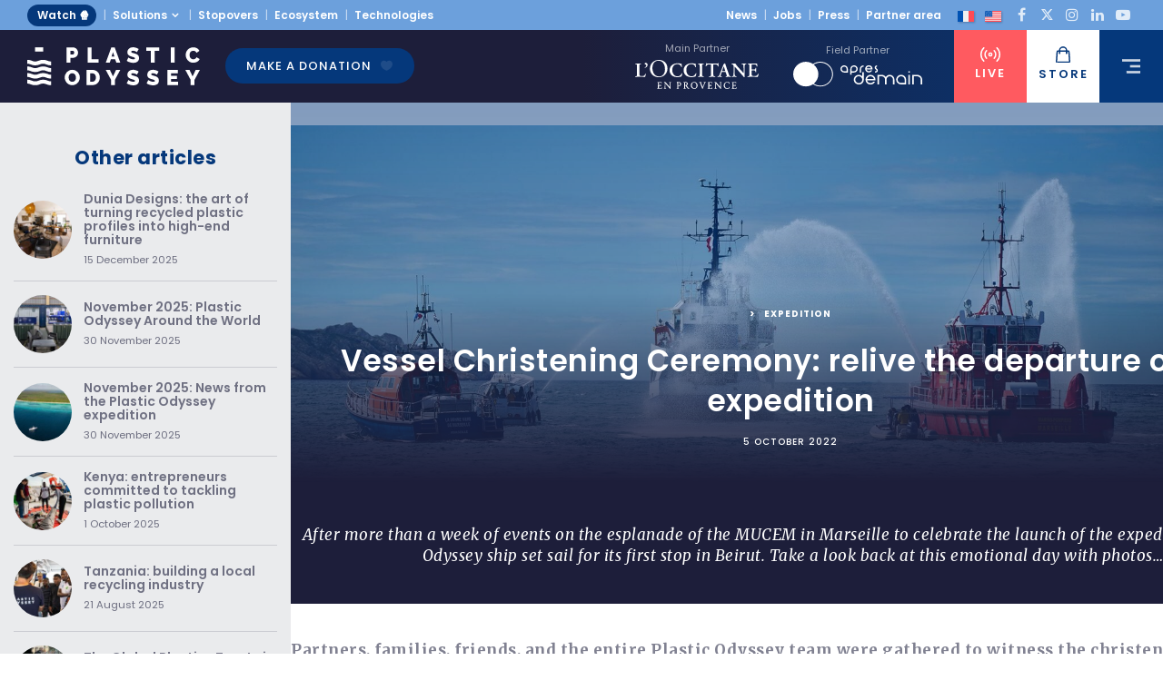

--- FILE ---
content_type: text/html; charset=UTF-8
request_url: https://plasticodyssey.org/en/plastic-pollution-expedition-departure/
body_size: 21660
content:
<!DOCTYPE html>
<html lang="en-US">
<head>
	<meta charset="UTF-8" />
	
				<meta name="viewport" content="width=device-width,initial-scale=1,user-scalable=no">
		
	<link rel="profile" href="https://gmpg.org/xfn/11" />
	<link rel="pingback" href="https://plasticodyssey.org/xmlrpc.php" />

	<meta name='robots' content='index, follow, max-image-preview:large, max-snippet:-1, max-video-preview:-1' />
	<style>img:is([sizes="auto" i], [sizes^="auto," i]) { contain-intrinsic-size: 3000px 1500px }</style>
	<link rel="alternate" hreflang="fr" href="https://plasticodyssey.org/depart-expedition-pollution-plastique/" />
<link rel="alternate" hreflang="en" href="https://plasticodyssey.org/en/plastic-pollution-expedition-departure/" />
<link rel="alternate" hreflang="x-default" href="https://plasticodyssey.org/depart-expedition-pollution-plastique/" />

	<!-- This site is optimized with the Yoast SEO plugin v25.5 - https://yoast.com/wordpress/plugins/seo/ -->
	<title>Back to the departure of the Expedition | Plastic Odyssey</title><link rel="preload" as="style" href="https://fonts.googleapis.com/css?family=Raleway%3A100%2C200%2C300%2C400%2C500%2C600%2C700%2C800%2C900%2C100italic%2C300italic%2C400italic%2C700italic%7CRoboto%3A100%2C200%2C300%2C400%2C500%2C600%2C700%2C800%2C900%2C100italic%2C300italic%2C400italic%2C700italic%7CPoppins%3A100%2C200%2C300%2C400%2C500%2C600%2C700%2C800%2C900%2C100italic%2C300italic%2C400italic%2C700italic%7CMerriweather%3A100%2C200%2C300%2C400%2C500%2C600%2C700%2C800%2C900%2C100italic%2C300italic%2C400italic%2C700italic&#038;subset=latin%2Clatin-ext&#038;display=swap" /><link rel="stylesheet" href="https://fonts.googleapis.com/css?family=Raleway%3A100%2C200%2C300%2C400%2C500%2C600%2C700%2C800%2C900%2C100italic%2C300italic%2C400italic%2C700italic%7CRoboto%3A100%2C200%2C300%2C400%2C500%2C600%2C700%2C800%2C900%2C100italic%2C300italic%2C400italic%2C700italic%7CPoppins%3A100%2C200%2C300%2C400%2C500%2C600%2C700%2C800%2C900%2C100italic%2C300italic%2C400italic%2C700italic%7CMerriweather%3A100%2C200%2C300%2C400%2C500%2C600%2C700%2C800%2C900%2C100italic%2C300italic%2C400italic%2C700italic&#038;subset=latin%2Clatin-ext&#038;display=swap" media="print" onload="this.media='all'" /><noscript><link rel="stylesheet" href="https://fonts.googleapis.com/css?family=Raleway%3A100%2C200%2C300%2C400%2C500%2C600%2C700%2C800%2C900%2C100italic%2C300italic%2C400italic%2C700italic%7CRoboto%3A100%2C200%2C300%2C400%2C500%2C600%2C700%2C800%2C900%2C100italic%2C300italic%2C400italic%2C700italic%7CPoppins%3A100%2C200%2C300%2C400%2C500%2C600%2C700%2C800%2C900%2C100italic%2C300italic%2C400italic%2C700italic%7CMerriweather%3A100%2C200%2C300%2C400%2C500%2C600%2C700%2C800%2C900%2C100italic%2C300italic%2C400italic%2C700italic&#038;subset=latin%2Clatin-ext&#038;display=swap" /></noscript>
<link rel="preload" as="font" href="https://plasticodyssey.org/wp-content/themes/bridge/css/font-awesome/fonts/fontawesome-webfont.woff2?v=4.7.0" crossorigin>
<link rel="preload" as="font" href="https://plasticodyssey.org/wp-content/themes/bridge/css/elegant-icons/fonts/ElegantIcons.woff" crossorigin>
	<meta name="description" content="After more than a week of events at the MUCEM in Marseille for the launch of the expedition, the Plastic Odyssey ship set sail for its first stop in Beirut." />
	<link rel="canonical" href="https://plasticodyssey.org/en/plastic-pollution-expedition-departure/" />
	<meta property="og:locale" content="en_US" />
	<meta property="og:type" content="article" />
	<meta property="og:title" content="Back to the departure of the Expedition | Plastic Odyssey" />
	<meta property="og:description" content="After more than a week of events at the MUCEM in Marseille for the launch of the expedition, the Plastic Odyssey ship set sail for its first stop in Beirut." />
	<meta property="og:url" content="https://plasticodyssey.org/en/plastic-pollution-expedition-departure/" />
	<meta property="og:site_name" content="Plastic Odyssey" />
	<meta property="article:publisher" content="https://www.facebook.com/plasticodyssey/" />
	<meta property="article:published_time" content="2022-10-05T15:54:42+00:00" />
	<meta property="article:modified_time" content="2023-03-28T18:22:23+00:00" />
	<meta property="og:image" content="https://plasticodyssey.org/wp-content/uploads/2022/12/depart-plastic-odyssey.jpg" />
	<meta property="og:image:width" content="1920" />
	<meta property="og:image:height" content="1080" />
	<meta property="og:image:type" content="image/jpeg" />
	<meta name="author" content="Alexandre Dechelotte" />
	<meta name="twitter:card" content="summary_large_image" />
	<meta name="twitter:creator" content="@plasticodyssey" />
	<meta name="twitter:site" content="@plasticodyssey" />
	<meta name="twitter:label1" content="Written by" />
	<meta name="twitter:data1" content="Alexandre Dechelotte" />
	<meta name="twitter:label2" content="Est. reading time" />
	<meta name="twitter:data2" content="3 minutes" />
	<script type="application/ld+json" class="yoast-schema-graph">{"@context":"https://schema.org","@graph":[{"@type":"Article","@id":"https://plasticodyssey.org/en/plastic-pollution-expedition-departure/#article","isPartOf":{"@id":"https://plasticodyssey.org/en/plastic-pollution-expedition-departure/"},"author":{"name":"Alexandre Dechelotte","@id":"https://plasticodyssey.org/en/#/schema/person/5bc09812c6559069617a6a53ffdd91d9"},"headline":"Vessel Christening Ceremony: relive the departure of the expedition","datePublished":"2022-10-05T15:54:42+00:00","dateModified":"2023-03-28T18:22:23+00:00","mainEntityOfPage":{"@id":"https://plasticodyssey.org/en/plastic-pollution-expedition-departure/"},"wordCount":543,"publisher":{"@id":"https://plasticodyssey.org/en/#organization"},"image":{"@id":"https://plasticodyssey.org/en/plastic-pollution-expedition-departure/#primaryimage"},"thumbnailUrl":"https://plasticodyssey.org/wp-content/uploads/2022/12/depart-plastic-odyssey.jpg","articleSection":["Expedition"],"inLanguage":"en-US"},{"@type":"WebPage","@id":"https://plasticodyssey.org/en/plastic-pollution-expedition-departure/","url":"https://plasticodyssey.org/en/plastic-pollution-expedition-departure/","name":"Back to the departure of the Expedition | Plastic Odyssey","isPartOf":{"@id":"https://plasticodyssey.org/en/#website"},"primaryImageOfPage":{"@id":"https://plasticodyssey.org/en/plastic-pollution-expedition-departure/#primaryimage"},"image":{"@id":"https://plasticodyssey.org/en/plastic-pollution-expedition-departure/#primaryimage"},"thumbnailUrl":"https://plasticodyssey.org/wp-content/uploads/2022/12/depart-plastic-odyssey.jpg","datePublished":"2022-10-05T15:54:42+00:00","dateModified":"2023-03-28T18:22:23+00:00","description":"After more than a week of events at the MUCEM in Marseille for the launch of the expedition, the Plastic Odyssey ship set sail for its first stop in Beirut.","breadcrumb":{"@id":"https://plasticodyssey.org/en/plastic-pollution-expedition-departure/#breadcrumb"},"inLanguage":"en-US","potentialAction":[{"@type":"ReadAction","target":["https://plasticodyssey.org/en/plastic-pollution-expedition-departure/"]}]},{"@type":"ImageObject","inLanguage":"en-US","@id":"https://plasticodyssey.org/en/plastic-pollution-expedition-departure/#primaryimage","url":"https://plasticodyssey.org/wp-content/uploads/2022/12/depart-plastic-odyssey.jpg","contentUrl":"https://plasticodyssey.org/wp-content/uploads/2022/12/depart-plastic-odyssey.jpg","width":1920,"height":1080},{"@type":"BreadcrumbList","@id":"https://plasticodyssey.org/en/plastic-pollution-expedition-departure/#breadcrumb","itemListElement":[{"@type":"ListItem","position":1,"name":"Accueil","item":"https://plasticodyssey.org/en/home/"},{"@type":"ListItem","position":2,"name":"News","item":"https://plasticodyssey.org/en/news/"},{"@type":"ListItem","position":3,"name":"Vessel Christening Ceremony: relive the departure of the expedition"}]},{"@type":"WebSite","@id":"https://plasticodyssey.org/en/#website","url":"https://plasticodyssey.org/en/","name":"Plastic Odyssey","description":"L&#039;expédition autour du monde contre la pollution plastique","publisher":{"@id":"https://plasticodyssey.org/en/#organization"},"potentialAction":[{"@type":"SearchAction","target":{"@type":"EntryPoint","urlTemplate":"https://plasticodyssey.org/en/?s={search_term_string}"},"query-input":{"@type":"PropertyValueSpecification","valueRequired":true,"valueName":"search_term_string"}}],"inLanguage":"en-US"},{"@type":"Organization","@id":"https://plasticodyssey.org/en/#organization","name":"Plastic Odyssey","url":"https://plasticodyssey.org/en/","logo":{"@type":"ImageObject","inLanguage":"en-US","@id":"https://plasticodyssey.org/en/#/schema/logo/image/","url":"https://plasticodyssey.org/wp-content/uploads/2020/02/navire-plastic-odyssey-coucher-soleil.jpg","contentUrl":"https://plasticodyssey.org/wp-content/uploads/2020/02/navire-plastic-odyssey-coucher-soleil.jpg","width":1920,"height":1080,"caption":"Plastic Odyssey"},"image":{"@id":"https://plasticodyssey.org/en/#/schema/logo/image/"},"sameAs":["https://www.facebook.com/plasticodyssey/","https://x.com/plasticodyssey","https://www.instagram.com/plasticodyssey/","https://www.linkedin.com/company/plastic-odyssey/","https://www.youtube.com/channel/UC4UNxaIW9ODIuLGJaTrhnow"]},{"@type":"Person","@id":"https://plasticodyssey.org/en/#/schema/person/5bc09812c6559069617a6a53ffdd91d9","name":"Alexandre Dechelotte","image":{"@type":"ImageObject","inLanguage":"en-US","@id":"https://plasticodyssey.org/en/#/schema/person/image/","url":"https://secure.gravatar.com/avatar/e12a76e6f4c4d3f8a092b4aaec28eecf4feb3c553cad4feae520a60e4de2c75f?s=96&d=mm&r=g","contentUrl":"https://secure.gravatar.com/avatar/e12a76e6f4c4d3f8a092b4aaec28eecf4feb3c553cad4feae520a60e4de2c75f?s=96&d=mm&r=g","caption":"Alexandre Dechelotte"}}]}</script>
	<!-- / Yoast SEO plugin. -->


<link rel='dns-prefetch' href='//fonts.googleapis.com' />
<link rel='dns-prefetch' href='//henderson.plasticodyssey.org' />
<link rel='dns-prefetch' href='//plastic-heritage.org' />
<link href='https://fonts.gstatic.com' crossorigin rel='preconnect' />
<link rel="alternate" type="application/rss+xml" title="Plastic Odyssey &raquo; Feed" href="https://plasticodyssey.org/en/feed/" />
<link rel="alternate" type="application/rss+xml" title="Plastic Odyssey &raquo; Comments Feed" href="https://plasticodyssey.org/en/comments/feed/" />
<style id='wp-emoji-styles-inline-css' type='text/css'>

	img.wp-smiley, img.emoji {
		display: inline !important;
		border: none !important;
		box-shadow: none !important;
		height: 1em !important;
		width: 1em !important;
		margin: 0 0.07em !important;
		vertical-align: -0.1em !important;
		background: none !important;
		padding: 0 !important;
	}
</style>
<link rel='stylesheet' id='wp-block-library-css' href='https://plasticodyssey.org/wp-includes/css/dist/block-library/style.min.css?ver=6.8.3' type='text/css' media='all' />
<style id='classic-theme-styles-inline-css' type='text/css'>
/*! This file is auto-generated */
.wp-block-button__link{color:#fff;background-color:#32373c;border-radius:9999px;box-shadow:none;text-decoration:none;padding:calc(.667em + 2px) calc(1.333em + 2px);font-size:1.125em}.wp-block-file__button{background:#32373c;color:#fff;text-decoration:none}
</style>
<style id='safe-svg-svg-icon-style-inline-css' type='text/css'>
.safe-svg-cover{text-align:center}.safe-svg-cover .safe-svg-inside{display:inline-block;max-width:100%}.safe-svg-cover svg{fill:currentColor;height:100%;max-height:100%;max-width:100%;width:100%}

</style>
<style id='global-styles-inline-css' type='text/css'>
:root{--wp--preset--aspect-ratio--square: 1;--wp--preset--aspect-ratio--4-3: 4/3;--wp--preset--aspect-ratio--3-4: 3/4;--wp--preset--aspect-ratio--3-2: 3/2;--wp--preset--aspect-ratio--2-3: 2/3;--wp--preset--aspect-ratio--16-9: 16/9;--wp--preset--aspect-ratio--9-16: 9/16;--wp--preset--color--black: #000000;--wp--preset--color--cyan-bluish-gray: #abb8c3;--wp--preset--color--white: #ffffff;--wp--preset--color--pale-pink: #f78da7;--wp--preset--color--vivid-red: #cf2e2e;--wp--preset--color--luminous-vivid-orange: #ff6900;--wp--preset--color--luminous-vivid-amber: #fcb900;--wp--preset--color--light-green-cyan: #7bdcb5;--wp--preset--color--vivid-green-cyan: #00d084;--wp--preset--color--pale-cyan-blue: #8ed1fc;--wp--preset--color--vivid-cyan-blue: #0693e3;--wp--preset--color--vivid-purple: #9b51e0;--wp--preset--gradient--vivid-cyan-blue-to-vivid-purple: linear-gradient(135deg,rgba(6,147,227,1) 0%,rgb(155,81,224) 100%);--wp--preset--gradient--light-green-cyan-to-vivid-green-cyan: linear-gradient(135deg,rgb(122,220,180) 0%,rgb(0,208,130) 100%);--wp--preset--gradient--luminous-vivid-amber-to-luminous-vivid-orange: linear-gradient(135deg,rgba(252,185,0,1) 0%,rgba(255,105,0,1) 100%);--wp--preset--gradient--luminous-vivid-orange-to-vivid-red: linear-gradient(135deg,rgba(255,105,0,1) 0%,rgb(207,46,46) 100%);--wp--preset--gradient--very-light-gray-to-cyan-bluish-gray: linear-gradient(135deg,rgb(238,238,238) 0%,rgb(169,184,195) 100%);--wp--preset--gradient--cool-to-warm-spectrum: linear-gradient(135deg,rgb(74,234,220) 0%,rgb(151,120,209) 20%,rgb(207,42,186) 40%,rgb(238,44,130) 60%,rgb(251,105,98) 80%,rgb(254,248,76) 100%);--wp--preset--gradient--blush-light-purple: linear-gradient(135deg,rgb(255,206,236) 0%,rgb(152,150,240) 100%);--wp--preset--gradient--blush-bordeaux: linear-gradient(135deg,rgb(254,205,165) 0%,rgb(254,45,45) 50%,rgb(107,0,62) 100%);--wp--preset--gradient--luminous-dusk: linear-gradient(135deg,rgb(255,203,112) 0%,rgb(199,81,192) 50%,rgb(65,88,208) 100%);--wp--preset--gradient--pale-ocean: linear-gradient(135deg,rgb(255,245,203) 0%,rgb(182,227,212) 50%,rgb(51,167,181) 100%);--wp--preset--gradient--electric-grass: linear-gradient(135deg,rgb(202,248,128) 0%,rgb(113,206,126) 100%);--wp--preset--gradient--midnight: linear-gradient(135deg,rgb(2,3,129) 0%,rgb(40,116,252) 100%);--wp--preset--font-size--small: 13px;--wp--preset--font-size--medium: 20px;--wp--preset--font-size--large: 36px;--wp--preset--font-size--x-large: 42px;--wp--preset--spacing--20: 0.44rem;--wp--preset--spacing--30: 0.67rem;--wp--preset--spacing--40: 1rem;--wp--preset--spacing--50: 1.5rem;--wp--preset--spacing--60: 2.25rem;--wp--preset--spacing--70: 3.38rem;--wp--preset--spacing--80: 5.06rem;--wp--preset--shadow--natural: 6px 6px 9px rgba(0, 0, 0, 0.2);--wp--preset--shadow--deep: 12px 12px 50px rgba(0, 0, 0, 0.4);--wp--preset--shadow--sharp: 6px 6px 0px rgba(0, 0, 0, 0.2);--wp--preset--shadow--outlined: 6px 6px 0px -3px rgba(255, 255, 255, 1), 6px 6px rgba(0, 0, 0, 1);--wp--preset--shadow--crisp: 6px 6px 0px rgba(0, 0, 0, 1);}:where(.is-layout-flex){gap: 0.5em;}:where(.is-layout-grid){gap: 0.5em;}body .is-layout-flex{display: flex;}.is-layout-flex{flex-wrap: wrap;align-items: center;}.is-layout-flex > :is(*, div){margin: 0;}body .is-layout-grid{display: grid;}.is-layout-grid > :is(*, div){margin: 0;}:where(.wp-block-columns.is-layout-flex){gap: 2em;}:where(.wp-block-columns.is-layout-grid){gap: 2em;}:where(.wp-block-post-template.is-layout-flex){gap: 1.25em;}:where(.wp-block-post-template.is-layout-grid){gap: 1.25em;}.has-black-color{color: var(--wp--preset--color--black) !important;}.has-cyan-bluish-gray-color{color: var(--wp--preset--color--cyan-bluish-gray) !important;}.has-white-color{color: var(--wp--preset--color--white) !important;}.has-pale-pink-color{color: var(--wp--preset--color--pale-pink) !important;}.has-vivid-red-color{color: var(--wp--preset--color--vivid-red) !important;}.has-luminous-vivid-orange-color{color: var(--wp--preset--color--luminous-vivid-orange) !important;}.has-luminous-vivid-amber-color{color: var(--wp--preset--color--luminous-vivid-amber) !important;}.has-light-green-cyan-color{color: var(--wp--preset--color--light-green-cyan) !important;}.has-vivid-green-cyan-color{color: var(--wp--preset--color--vivid-green-cyan) !important;}.has-pale-cyan-blue-color{color: var(--wp--preset--color--pale-cyan-blue) !important;}.has-vivid-cyan-blue-color{color: var(--wp--preset--color--vivid-cyan-blue) !important;}.has-vivid-purple-color{color: var(--wp--preset--color--vivid-purple) !important;}.has-black-background-color{background-color: var(--wp--preset--color--black) !important;}.has-cyan-bluish-gray-background-color{background-color: var(--wp--preset--color--cyan-bluish-gray) !important;}.has-white-background-color{background-color: var(--wp--preset--color--white) !important;}.has-pale-pink-background-color{background-color: var(--wp--preset--color--pale-pink) !important;}.has-vivid-red-background-color{background-color: var(--wp--preset--color--vivid-red) !important;}.has-luminous-vivid-orange-background-color{background-color: var(--wp--preset--color--luminous-vivid-orange) !important;}.has-luminous-vivid-amber-background-color{background-color: var(--wp--preset--color--luminous-vivid-amber) !important;}.has-light-green-cyan-background-color{background-color: var(--wp--preset--color--light-green-cyan) !important;}.has-vivid-green-cyan-background-color{background-color: var(--wp--preset--color--vivid-green-cyan) !important;}.has-pale-cyan-blue-background-color{background-color: var(--wp--preset--color--pale-cyan-blue) !important;}.has-vivid-cyan-blue-background-color{background-color: var(--wp--preset--color--vivid-cyan-blue) !important;}.has-vivid-purple-background-color{background-color: var(--wp--preset--color--vivid-purple) !important;}.has-black-border-color{border-color: var(--wp--preset--color--black) !important;}.has-cyan-bluish-gray-border-color{border-color: var(--wp--preset--color--cyan-bluish-gray) !important;}.has-white-border-color{border-color: var(--wp--preset--color--white) !important;}.has-pale-pink-border-color{border-color: var(--wp--preset--color--pale-pink) !important;}.has-vivid-red-border-color{border-color: var(--wp--preset--color--vivid-red) !important;}.has-luminous-vivid-orange-border-color{border-color: var(--wp--preset--color--luminous-vivid-orange) !important;}.has-luminous-vivid-amber-border-color{border-color: var(--wp--preset--color--luminous-vivid-amber) !important;}.has-light-green-cyan-border-color{border-color: var(--wp--preset--color--light-green-cyan) !important;}.has-vivid-green-cyan-border-color{border-color: var(--wp--preset--color--vivid-green-cyan) !important;}.has-pale-cyan-blue-border-color{border-color: var(--wp--preset--color--pale-cyan-blue) !important;}.has-vivid-cyan-blue-border-color{border-color: var(--wp--preset--color--vivid-cyan-blue) !important;}.has-vivid-purple-border-color{border-color: var(--wp--preset--color--vivid-purple) !important;}.has-vivid-cyan-blue-to-vivid-purple-gradient-background{background: var(--wp--preset--gradient--vivid-cyan-blue-to-vivid-purple) !important;}.has-light-green-cyan-to-vivid-green-cyan-gradient-background{background: var(--wp--preset--gradient--light-green-cyan-to-vivid-green-cyan) !important;}.has-luminous-vivid-amber-to-luminous-vivid-orange-gradient-background{background: var(--wp--preset--gradient--luminous-vivid-amber-to-luminous-vivid-orange) !important;}.has-luminous-vivid-orange-to-vivid-red-gradient-background{background: var(--wp--preset--gradient--luminous-vivid-orange-to-vivid-red) !important;}.has-very-light-gray-to-cyan-bluish-gray-gradient-background{background: var(--wp--preset--gradient--very-light-gray-to-cyan-bluish-gray) !important;}.has-cool-to-warm-spectrum-gradient-background{background: var(--wp--preset--gradient--cool-to-warm-spectrum) !important;}.has-blush-light-purple-gradient-background{background: var(--wp--preset--gradient--blush-light-purple) !important;}.has-blush-bordeaux-gradient-background{background: var(--wp--preset--gradient--blush-bordeaux) !important;}.has-luminous-dusk-gradient-background{background: var(--wp--preset--gradient--luminous-dusk) !important;}.has-pale-ocean-gradient-background{background: var(--wp--preset--gradient--pale-ocean) !important;}.has-electric-grass-gradient-background{background: var(--wp--preset--gradient--electric-grass) !important;}.has-midnight-gradient-background{background: var(--wp--preset--gradient--midnight) !important;}.has-small-font-size{font-size: var(--wp--preset--font-size--small) !important;}.has-medium-font-size{font-size: var(--wp--preset--font-size--medium) !important;}.has-large-font-size{font-size: var(--wp--preset--font-size--large) !important;}.has-x-large-font-size{font-size: var(--wp--preset--font-size--x-large) !important;}
:where(.wp-block-post-template.is-layout-flex){gap: 1.25em;}:where(.wp-block-post-template.is-layout-grid){gap: 1.25em;}
:where(.wp-block-columns.is-layout-flex){gap: 2em;}:where(.wp-block-columns.is-layout-grid){gap: 2em;}
:root :where(.wp-block-pullquote){font-size: 1.5em;line-height: 1.6;}
</style>
<link data-minify="1" rel='stylesheet' id='dnd-upload-cf7-css' href='https://plasticodyssey.org/wp-content/cache/min/1/wp-content/plugins/drag-and-drop-multiple-file-upload-contact-form-7/assets/css/dnd-upload-cf7.css?ver=1768481674' type='text/css' media='all' />
<link data-minify="1" rel='stylesheet' id='contact-form-7-css' href='https://plasticodyssey.org/wp-content/cache/min/1/wp-content/plugins/contact-form-7/includes/css/styles.css?ver=1768481674' type='text/css' media='all' />
<link data-minify="1" rel='stylesheet' id='wpml-blocks-css' href='https://plasticodyssey.org/wp-content/cache/min/1/wp-content/plugins/sitepress-multilingual-cms/dist/css/blocks/styles.css?ver=1768481674' type='text/css' media='all' />
<link data-minify="1" rel='stylesheet' id='juiz_sps_styles-css' href='https://plasticodyssey.org/wp-content/cache/min/1/wp-content/plugins/juiz-social-post-sharer/skins/7/style.min.css?ver=1768481674' type='text/css' media='all' />
<link rel='stylesheet' id='juiz_sps_modal_styles-css' href='https://plasticodyssey.org/wp-content/plugins/juiz-social-post-sharer/assets/css/juiz-social-post-sharer-modal.min.css?ver=2.3.3' type='text/css' media="print" onload="this.onload=null;this.media='all'" /><noscript><link rel="stylesheet" media="all" href="https://plasticodyssey.org/wp-content/plugins/juiz-social-post-sharer/assets/css/juiz-social-post-sharer-modal.min.css?ver=2.3.3"></noscript>
<link rel='stylesheet' id='wpml-legacy-horizontal-list-0-css' href='//plasticodyssey.org/wp-content/plugins/sitepress-multilingual-cms/templates/language-switchers/legacy-list-horizontal/style.min.css?ver=1' type='text/css' media='all' />
<link rel='stylesheet' id='wpml-menu-item-0-css' href='//plasticodyssey.org/wp-content/plugins/sitepress-multilingual-cms/templates/language-switchers/menu-item/style.min.css?ver=1' type='text/css' media='all' />
<link rel='stylesheet' id='mediaelement-css' href='https://plasticodyssey.org/wp-includes/js/mediaelement/mediaelementplayer-legacy.min.css?ver=4.2.17' type='text/css' media='all' />
<link rel='stylesheet' id='wp-mediaelement-css' href='https://plasticodyssey.org/wp-includes/js/mediaelement/wp-mediaelement.min.css?ver=6.8.3' type='text/css' media='all' />
<link rel='stylesheet' id='bridge-default-style-css' href='https://plasticodyssey.org/wp-content/themes/bridge/style.css?ver=6.8.3' type='text/css' media='all' />
<link data-minify="1" rel='stylesheet' id='bridge-qode-font_awesome-css' href='https://plasticodyssey.org/wp-content/cache/min/1/wp-content/themes/bridge/css/font-awesome/css/font-awesome.min.css?ver=1768481674' type='text/css' media='all' />
<link data-minify="1" rel='stylesheet' id='bridge-qode-font_elegant-css' href='https://plasticodyssey.org/wp-content/cache/min/1/wp-content/themes/bridge/css/elegant-icons/style.min.css?ver=1768481674' type='text/css' media='all' />
<link rel='stylesheet' id='bridge-stylesheet-css' href='https://plasticodyssey.org/wp-content/themes/bridge/css/stylesheet.min.css?ver=6.8.3' type='text/css' media='all' />
<style id='bridge-stylesheet-inline-css' type='text/css'>
   .postid-26280.disabled_footer_top .footer_top_holder, .postid-26280.disabled_footer_bottom .footer_bottom_holder { display: none;}


</style>
<link data-minify="1" rel='stylesheet' id='bridge-print-css' href='https://plasticodyssey.org/wp-content/cache/min/1/wp-content/themes/bridge/css/print.css?ver=1768481674' type='text/css' media='all' />
<link data-minify="1" rel='stylesheet' id='bridge-style-dynamic-css' href='https://plasticodyssey.org/wp-content/cache/min/1/wp-content/themes/bridge/css/style_dynamic_ms_id_1.css?ver=1768481674' type='text/css' media='all' />
<link rel='stylesheet' id='bridge-responsive-css' href='https://plasticodyssey.org/wp-content/themes/bridge/css/responsive.min.css?ver=6.8.3' type='text/css' media='all' />
<link data-minify="1" rel='stylesheet' id='bridge-style-dynamic-responsive-css' href='https://plasticodyssey.org/wp-content/cache/min/1/wp-content/themes/bridge/css/style_dynamic_responsive_ms_id_1.css?ver=1768481674' type='text/css' media='all' />
<link data-minify="1" rel='stylesheet' id='js_composer_front-css' href='https://plasticodyssey.org/wp-content/cache/min/1/wp-content/plugins/js_composer/assets/css/js_composer.min.css?ver=1768481674' type='text/css' media='all' />

<link rel='stylesheet' id='bridge-core-dashboard-style-css' href='https://plasticodyssey.org/wp-content/plugins/bridge-core/modules/core-dashboard/assets/css/core-dashboard.min.css?ver=6.8.3' type='text/css' media='all' />
<link data-minify="1" rel='stylesheet' id='bridge-childstyle-css' href='https://plasticodyssey.org/wp-content/cache/min/1/wp-content/themes/bridge-child/style.css?ver=1768481674' type='text/css' media='all' />
<link data-minify="1" rel='stylesheet' id='sk_bases-css' href='https://plasticodyssey.org/wp-content/cache/min/1/wp-content/themes/bridge-child/css/sk-bases.css?ver=1768481674' type='text/css' media='all' />
<link data-minify="1" rel='stylesheet' id='sk_custom-css' href='https://plasticodyssey.org/wp-content/cache/min/1/wp-content/themes/bridge-child/css/sk-custom.css?ver=1768481674' type='text/css' media='all' />
<link data-minify="1" rel='stylesheet' id='sk_responsive-css' href='https://plasticodyssey.org/wp-content/cache/min/1/wp-content/themes/bridge-child/css/sk-responsive.css?ver=1768481674' type='text/css' media='all' />
<link data-minify="1" rel='stylesheet' id='cf7cf-style-css' href='https://plasticodyssey.org/wp-content/cache/min/1/wp-content/plugins/cf7-conditional-fields/style.css?ver=1768481674' type='text/css' media='all' />
<script type="text/javascript" src="https://plasticodyssey.org/wp-includes/js/jquery/jquery.min.js?ver=3.7.1" id="jquery-core-js"></script>
<script type="text/javascript" src="https://plasticodyssey.org/wp-includes/js/jquery/jquery-migrate.min.js?ver=3.4.1" id="jquery-migrate-js"></script>
<script type="text/javascript" id="wpml-cookie-js-extra">
/* <![CDATA[ */
var wpml_cookies = {"wp-wpml_current_language":{"value":"en","expires":1,"path":"\/"}};
var wpml_cookies = {"wp-wpml_current_language":{"value":"en","expires":1,"path":"\/"}};
/* ]]> */
</script>
<script data-minify="1" type="text/javascript" src="https://plasticodyssey.org/wp-content/cache/min/1/wp-content/plugins/sitepress-multilingual-cms/res/js/cookies/language-cookie.js?ver=1768481674" id="wpml-cookie-js"></script>
<script type="text/javascript" id="wpml-browser-redirect-js-extra">
/* <![CDATA[ */
var wpml_browser_redirect_params = {"pageLanguage":"en","languageUrls":{"fr_fr":"https:\/\/plasticodyssey.org\/depart-expedition-pollution-plastique\/","fr":"https:\/\/plasticodyssey.org\/depart-expedition-pollution-plastique\/","en_us":"https:\/\/plasticodyssey.org\/en\/plastic-pollution-expedition-departure\/","en":"https:\/\/plasticodyssey.org\/en\/plastic-pollution-expedition-departure\/","us":"https:\/\/plasticodyssey.org\/en\/plastic-pollution-expedition-departure\/","es_es":"https:\/\/plasticodyssey.org\/es\/","es":"https:\/\/plasticodyssey.org\/es\/"},"cookie":{"name":"_icl_visitor_lang_js","domain":".plasticodyssey.org","path":"\/","expiration":24}};
/* ]]> */
</script>
<script data-minify="1" type="text/javascript" src="https://plasticodyssey.org/wp-content/cache/min/1/wp-content/plugins/sitepress-multilingual-cms/dist/js/browser-redirect/app.js?ver=1768481674" id="wpml-browser-redirect-js"></script>
<script data-minify="1" type="text/javascript" src="https://plasticodyssey.org/wp-content/cache/min/1/wp-content/themes/bridge-child/js/init.js?ver=1768481674" id="init-js"></script>
<script></script><link rel="https://api.w.org/" href="https://plasticodyssey.org/en/wp-json/" /><link rel="alternate" title="JSON" type="application/json" href="https://plasticodyssey.org/en/wp-json/wp/v2/posts/26280" /><link rel="EditURI" type="application/rsd+xml" title="RSD" href="https://plasticodyssey.org/xmlrpc.php?rsd" />
<meta name="generator" content="WordPress 6.8.3" />
<link rel='shortlink' href='https://plasticodyssey.org/en/?p=26280' />
<link rel="alternate" title="oEmbed (JSON)" type="application/json+oembed" href="https://plasticodyssey.org/en/wp-json/oembed/1.0/embed?url=https%3A%2F%2Fplasticodyssey.org%2Fen%2Fplastic-pollution-expedition-departure%2F" />
<link rel="alternate" title="oEmbed (XML)" type="text/xml+oembed" href="https://plasticodyssey.org/en/wp-json/oembed/1.0/embed?url=https%3A%2F%2Fplasticodyssey.org%2Fen%2Fplastic-pollution-expedition-departure%2F&#038;format=xml" />
<meta name="generator" content="WPML ver:4.6.3 stt:1,4,2;" />
<style>
        body.login {
            background-color: #1d1e3a;
            background-image: url("https://plasticodyssey.org/wp-content/uploads/2022/10/01102022-Plastic-Odyssey-Depart-ARMADA-studiokrack-09-1920.jpg"); background-size: cover;
        }
        .login h1 a {
            background-image: url("https://plasticodyssey.org/wp-content/uploads/2020/02/logo-reserve-plastic-odyssey.svg") !important;
            background-size: contain !important;
            width: 100% !important;
            height: 100px !important;
            display: block !important;
        }
        #login {position:absolute;background-color:#1D1E3A;border-radius:9px;padding:40px 10px 20px 10px!important;left:120px;top:100px; top: 50%;transform:translateY(-50%);left:120px;}
#loginform {border:none!important;background-color:#1D1E3A!important;margin-top: 0 !important;padding:10px 20px;}
.login #backtoblog a, .login #nav a {color:#fff!important;}
.login #nav, .login #backtoblog {text-align:left;}
.language-switcher {display:none}
.login label {color:#fff;font-weight:500;}
.wp-core-ui .button-primary {background-color:#fff!important;border-color:#1D1E3A!important;color:#1D1E3A!important;}
.wp-core-ui .button-primary:hover {background-color:#FF5A60!important;border-color:#FF5A60!important;color:#fff!important;}
.login h1 a {height: 50px !important;}
.login #nav {margin:14px 0 0!important;}
    </style><script type="text/javascript">
        document.addEventListener("DOMContentLoaded", function() {
            var logoLink = document.querySelector(".login h1 a");
            if (logoLink) {
                logoLink.setAttribute("href", "https://plasticodyssey.org");
                logoLink.setAttribute("target", "_blank");  // Ouvre dans un nouvel onglet (optionnel)
            }
        });
    </script><!-- Google Tag Manager -->
<script>(function(w,d,s,l,i){w[l]=w[l]||[];w[l].push({'gtm.start':
new Date().getTime(),event:'gtm.js'});var f=d.getElementsByTagName(s)[0],
j=d.createElement(s),dl=l!='dataLayer'?'&l='+l:'';j.async=true;j.src=
'https://www.googletagmanager.com/gtm.js?id='+i+dl;f.parentNode.insertBefore(j,f);
})(window,document,'script','dataLayer','GTM-PQH87FKS');</script>
<!-- End Google Tag Manager -->
<meta name="generator" content="Powered by WPBakery Page Builder - drag and drop page builder for WordPress."/>
<link rel="icon" href="https://plasticodyssey.org/wp-content/uploads/2023/03/cropped-favicon-po-32x32.png" sizes="32x32" />
<link rel="icon" href="https://plasticodyssey.org/wp-content/uploads/2023/03/cropped-favicon-po-192x192.png" sizes="192x192" />
<link rel="apple-touch-icon" href="https://plasticodyssey.org/wp-content/uploads/2023/03/cropped-favicon-po-180x180.png" />
<meta name="msapplication-TileImage" content="https://plasticodyssey.org/wp-content/uploads/2023/03/cropped-favicon-po-270x270.png" />
<noscript><style> .wpb_animate_when_almost_visible { opacity: 1; }</style></noscript></head>

<body data-rsssl=1 class="wp-singular post-template-default single single-post postid-26280 single-format-standard wp-theme-bridge wp-child-theme-bridge-child bridge-core-3.3.4.2 expedition-en-2  qode-title-hidden side_menu_slide_from_right footer_responsive_adv qode-content-sidebar-responsive qode-child-theme-ver-1.0.0 qode-theme-ver-30.8.8.2 qode-theme-bridge qode-wpml-enabled wpb-js-composer js-comp-ver-8.5 vc_responsive" itemscope itemtype="http://schema.org/WebPage">


<!-- Google Tag Manager (noscript) -->
<noscript><iframe src="https://www.googletagmanager.com/ns.html?id=GTM-PQH87FKS"
height="0" width="0" style="display:none;visibility:hidden"></iframe></noscript>
<!-- End Google Tag Manager (noscript) -->

	<section class="side_menu right dark side_area_alignment_left">
					<div class="side_menu_title">
				<h5>menu</h5>
			</div>
				<a href="#" target="_self" class="close_side_menu ">
					</a>
		<div id="nav_menu-6" class="widget widget_nav_menu posts_holder"><div class="menu-menu-principal-en-container"><ul id="menu-menu-principal-en" class="menu"><li id="menu-item-25658" class="sk_cta_sidemenu sk_cta_live menu-item menu-item-type-post_type menu-item-object-page menu-item-25658"><a href="https://plasticodyssey.org/en/live/"><img decoding="async" loading="lazy" src="/wp-content/uploads/2023/03/icon-live-expedition.svg" width="22" height="16"> Live</a></li>
<li id="menu-item-25672" class="sk_cta_sidemenu sk_cta_don menu-item menu-item-type-post_type menu-item-object-page menu-item-25672"><a href="https://plasticodyssey.org/en/support/donation/"><img decoding="async" loading="lazy" src="/wp-content/uploads/2023/03/icone-coeur.svg" width="16" height="18"> Give</a></li>
<li id="menu-item-25659" class="menu-item menu-item-type-post_type menu-item-object-page menu-item-home menu-item-25659"><a href="https://plasticodyssey.org/en/">Home</a></li>
<li id="menu-item-25660" class="menu-item menu-item-type-post_type menu-item-object-page menu-item-25660"><a href="https://plasticodyssey.org/en/expedition/stopovers/">Stopovers</a></li>
<li id="menu-item-25661" class="menu-item menu-item-type-post_type menu-item-object-page menu-item-25661"><a href="https://plasticodyssey.org/en/solutions/">Solutions</a></li>
<li id="menu-item-38989" class="menu-item menu-item-type-post_type menu-item-object-page menu-item-38989"><a href="https://plasticodyssey.org/en/expedition/">Expedition</a></li>
<li id="menu-item-25662" class="menu-item menu-item-type-post_type menu-item-object-page menu-item-25662"><a href="https://plasticodyssey.org/en/expedition/vessel/">Vessel</a></li>
<li id="menu-item-38990" class="menu-item menu-item-type-post_type menu-item-object-page menu-item-38990"><a href="https://plasticodyssey.org/en/ecosystem/">Ecosystem</a></li>
<li id="menu-item-25665" class="menu-item menu-item-type-post_type menu-item-object-page menu-item-25665"><a href="https://plasticodyssey.org/en/partners/">Partners</a></li>
<li id="menu-item-wpml-ls-86-fr" class="menu-item wpml-ls-slot-86 wpml-ls-item wpml-ls-item-fr wpml-ls-menu-item wpml-ls-first-item wpml-ls-last-item menu-item-type-wpml_ls_menu_item menu-item-object-wpml_ls_menu_item menu-item-wpml-ls-86-fr"><a href="https://plasticodyssey.org/depart-expedition-pollution-plastique/"><img width="18" height="12"
            class="wpml-ls-flag"
            src="https://plasticodyssey.org/wp-content/plugins/sitepress-multilingual-cms/res/flags/fr.svg"
            alt="French"
            
            
    /></a></li>
</ul></div></div><div id="block-4" class="widget widget_block posts_holder"><div class="sk_sidemenu_bottom align_center">
<div class="sk_sidemenu_bottom_text">
<p><a href="/en/news/">News</a>  | <a href="/en/jobs/">Jobs</a>  |  <a href="/en/press/">Press</a>  |  <a href="/en/contact/">Contact</a></p>
</div>
<div class="sk_sidemenu_bottom_social">
<span class="q_social_icon_holder normal_social"><a itemprop="url" href="https://www.facebook.com/plasticodyssey/" target="_blank"><i class="qode_icon_font_awesome fa fa-facebook  simple_social"></i></a></span><span class="q_social_icon_holder normal_social"><a itemprop="url" href="https://twitter.com/plasticodyssey" target="_blank"><i class="qode_icon_font_awesome fa fa-twitter  simple_social"></i></a></span><span class="q_social_icon_holder normal_social"><a itemprop="url" href="https://www.instagram.com/plasticodyssey/" target="_blank"><i class="qode_icon_font_awesome fa fa-instagram  simple_social"></i></a></span><span class="q_social_icon_holder normal_social"><a itemprop="url" href="https://www.youtube.com/c/PlasticOdyssey" target="_blank"><i class="qode_icon_font_awesome fa fa-youtube-play  simple_social"></i></a></span>
</div>
</div>
</div></section>

<div class="wrapper">
	<div class="wrapper_inner">

    
		<!-- Google Analytics start -->
				<!-- Google Analytics end -->

		
	<header class=" has_top scroll_header_top_area  fixed scrolled_not_transparent sticky_mobile page_header">
	<div class="header_inner clearfix">
				<div class="header_top_bottom_holder">
				<div class="header_top clearfix" style='' >
							<div class="left">
						<div class="inner">
							<div class="header-widget widget_nav_menu header-left-widget"><div class="menu-menu-header-top-left-anglais-container"><ul id="menu-menu-header-top-left-anglais" class="menu"><li id="menu-item-36187" class="sk_watch menu-item menu-item-type-post_type menu-item-object-page menu-item-36187"><a href="https://plasticodyssey.org/en/watch/">Watch 🍿</a></li>
<li id="menu-item-25654" class="menu-item menu-item-type-post_type menu-item-object-page menu-item-has-children menu-item-25654"><a href="https://plasticodyssey.org/en/solutions/">Solutions</a>
<ul class="sub-menu">
	<li id="menu-item-29925" class="menu-item menu-item-type-post_type menu-item-object-page menu-item-29925"><a href="https://plasticodyssey.org/en/solutions/recycling-academy/">Recycling Academy</a></li>
	<li id="menu-item-29926" class="menu-item menu-item-type-post_type menu-item-object-page menu-item-29926"><a href="https://plasticodyssey.org/en/solutions/onboard-laboratory/">OnBoard Laboratory</a></li>
	<li id="menu-item-29927" class="menu-item menu-item-type-post_type menu-item-object-page menu-item-29927"><a href="https://plasticodyssey.org/en/solutions/local-factories/">Local Factories</a></li>
	<li id="menu-item-46473" class="menu-item menu-item-type-post_type menu-item-object-page menu-item-46473"><a href="https://plasticodyssey.org/en/solutions/nomadic-expo/">Nomadic Expo</a></li>
	<li id="menu-item-29929" class="menu-item menu-item-type-post_type menu-item-object-page menu-item-29929"><a href="https://plasticodyssey.org/en/solutions/exploration-school/">Exploration School</a></li>
	<li id="menu-item-29930" class="menu-item menu-item-type-post_type menu-item-object-page menu-item-29930"><a href="https://plasticodyssey.org/en/solutions/human-centered-research/">Human-Centered Research</a></li>
</ul>
</li>
<li id="menu-item-26754" class="menu-item menu-item-type-post_type menu-item-object-page menu-item-26754"><a href="https://plasticodyssey.org/en/expedition/stopovers/">Stopovers</a></li>
<li id="menu-item-25656" class="menu-item menu-item-type-post_type menu-item-object-page menu-item-25656"><a href="https://plasticodyssey.org/en/ecosystem/">Ecosystem</a></li>
<li id="menu-item-25657" class="menu-item menu-item-type-post_type menu-item-object-page menu-item-25657"><a href="https://plasticodyssey.org/en/technologies/">Technologies</a></li>
</ul></div></div><div class="widget qode_button_widget"><a  itemprop="url" href="/en/support/donation/" target="_self"  class="qbutton  default sk_cta_blue heart" style="">Make a donation<span aria-hidden="true" class="qode_icon_font_elegant icon_heart qode_button_icon_element"></span></a></div>						</div>
					</div>
					<div class="right">
						<div class="inner">
							<div class="header-widget widget_nav_menu header-right-widget"><div class="menu-menu-header-top-en-container"><ul id="menu-menu-header-top-en" class="menu"><li id="menu-item-7433" class="menu-item menu-item-type-post_type menu-item-object-page current_page_parent menu-item-7433"><a href="https://plasticodyssey.org/en/news/">News</a></li>
<li id="menu-item-25652" class="menu-item menu-item-type-post_type menu-item-object-page menu-item-25652"><a href="https://plasticodyssey.org/en/jobs/">Jobs</a></li>
<li id="menu-item-8962" class="menu-item menu-item-type-post_type menu-item-object-page menu-item-8962"><a href="https://plasticodyssey.org/en/press/">Press</a></li>
<li id="menu-item-26165" class="menu-item menu-item-type-custom menu-item-object-custom menu-item-26165"><a target="_blank" href="https://partners.plasticodyssey.org/">Partner area</a></li>
</ul></div></div><div class="header-widget widget_icl_lang_sel_widget header-right-widget">
<div class="wpml-ls-sidebars-header_right wpml-ls wpml-ls-legacy-list-horizontal">
	<ul><li class="wpml-ls-slot-header_right wpml-ls-item wpml-ls-item-fr wpml-ls-first-item wpml-ls-last-item wpml-ls-item-legacy-list-horizontal">
				<a href="https://plasticodyssey.org/depart-expedition-pollution-plastique/" class="wpml-ls-link">
                                                        <img width="18" height="12"
            class="wpml-ls-flag"
            src="https://plasticodyssey.org/wp-content/plugins/sitepress-multilingual-cms/res/flags/fr.svg"
            alt="French"
           
           
    /></a>
			</li></ul>
</div>
</div><span class='q_social_icon_holder normal_social' data-color=rgba(255,255,255,0.8) data-hover-color=#FFFFFF><a itemprop='url' href='https://www.facebook.com/plasticodyssey/' target='_blank'><i class="qode_icon_font_awesome fa fa-facebook  simple_social" style="color: rgba(255,255,255,0.8);margin: 0px 5px 0px 5px;font-size: 16px;" ></i></a></span><span class='q_social_icon_holder normal_social' data-color=rgba(255,255,255,0.8) data-hover-color=#FFFFFF><a itemprop='url' href='https://twitter.com/plasticodyssey' target='_blank'><i class="qode_icon_font_awesome fa fa-twitter  simple_social" style="color: rgba(255,255,255,0.8);margin: 0px 5px 0px 5px;font-size: 16px;" ></i></a></span><span class='q_social_icon_holder normal_social' data-color=rgba(255,255,255,0.8) data-hover-color=#FFFFFF><a itemprop='url' href='https://www.instagram.com/plasticodyssey/' target='_blank'><i class="qode_icon_font_awesome fa fa-instagram  simple_social" style="color: rgba(255,255,255,0.8);margin: 0px 5px 0px 5px;font-size: 16px;" ></i></a></span><span class='q_social_icon_holder normal_social' data-color=rgba(255,255,255,0.8) data-hover-color=#FFFFFF><a itemprop='url' href='https://www.linkedin.com/company/plastic-odyssey/' target='_blank'><i class="qode_icon_font_awesome fa fa-linkedin  simple_social" style="color: rgba(255,255,255,0.8);margin: 0px 5px 0px 5px;font-size: 16px;" ></i></a></span><span class='q_social_icon_holder normal_social' data-color=rgba(255,255,255,0.8) data-hover-color=#FFFFFF><a itemprop='url' href='https://www.youtube.com/c/PlasticOdyssey' target='_blank'><i class="qode_icon_font_awesome fa fa-youtube-play  simple_social" style="color: rgba(255,255,255,0.8);margin: 0px 5px 0px 5px;font-size: 16px;" ></i></a></span>						</div>
					</div>
						</div>

			<div class="header_bottom clearfix" style='' >
											<div class="header_inner_left">
																								<div class="logo_wrapper" >
	<div class="q_logo">
		<a itemprop="url" href="https://plasticodyssey.org/en/" >
             <img width="250" height="55" itemprop="image" class="normal" src="https://plasticodyssey.org/wp-content/uploads/2020/02/logo-reserve-plastic-odyssey.svg" alt="Logo"> 			 <img width="250" height="55" itemprop="image" class="light" src="https://plasticodyssey.org/wp-content/uploads/2020/02/logo-reserve-plastic-odyssey.svg" alt="Logo"/> 			 <img width="376" height="200" itemprop="image" class="dark" src="https://plasticodyssey.org/wp-content/themes/bridge/img/logo_black.png" alt="Logo"/> 			 <img width="250" height="55" itemprop="image" class="sticky" src="https://plasticodyssey.org/wp-content/uploads/2020/02/logo-reserve-plastic-odyssey.svg" alt="Logo"/> 			 <img width="250" height="55" itemprop="image" class="mobile" src="https://plasticodyssey.org/wp-content/uploads/2020/02/logo-reserve-plastic-odyssey.svg" alt="Logo"/> 					</a>
	</div>
	</div>															</div>
															<div class="header_inner_right">
									<div class="side_menu_button_wrapper right">
																					<div class="header_bottom_right_widget_holder"><div class="header_bottom_widget widget_block"><div class="headerpartners">
<div class="headerpartners_content"><span class="main-partner">Main Partner</span><br />
<a href="/en/partners/loccitane-en-provence/"><img decoding="async" class="alignnone wp-image-275 size-full" role="img" src="/wp-content/uploads/2024/12/logo-partenaire-loccitane-en-provence-2024-reserve.svg" alt="logo L'Occitane en Provence" width="300" height="71"></a></div>
<div class="headerpartners_content"><span class="main-partner">Field Partner</span><br />
<a href="/en/partners/apres-demain/"><img decoding="async" class="alignnone wp-image-15230 size-full" role="img" src="/wp-content/uploads/2022/06/logo-debiopharm-apres-demain-white.svg" alt="logo Après Demain" width="276" height="55"></a></div>
</div>
</div><div class="header_bottom_widget widget_block"><div class="sk_menu_header_bottom">
<div class="sk_menu_live"><a href="/en/live/"><img decoding="async" src="/wp-content/uploads/2023/03/icon-live-expedition.svg" width="22" height="16">Live</a></div>
<div class="sk_menu_shop"><a href="https://shop.plasticodyssey.org" target="_blank"><img decoding="async" src="/wp-content/uploads/2023/03/icon-shop-plasticodyssey.svg" width="16" height="18">Store</a></div>
</div>
</div></div>
																														<div class="side_menu_button">
																																	
	<a class="side_menu_button_link normal qode-side-menu-button-svg" href="javascript:void(0)">
		<svg xmlns="http://www.w3.org/2000/svg" width="31" height="23" viewBox="0 0 31 23">
  <rect id="Rectangle_202" data-name="Rectangle 202" width="31" height="3" fill="#fff"/>
  <rect id="Rectangle_203" data-name="Rectangle 203" width="17" height="3" transform="translate(14 10)" fill="#fff"/>
  <rect id="Rectangle_204" data-name="Rectangle 204" width="23" height="3" transform="translate(8 20)" fill="#fff"/>
</svg>	</a>
										</div>
									</div>
								</div>
							
							
							<nav class="main_menu drop_down center">
															</nav>
														<nav class="mobile_menu">
	</nav>											</div>
			</div>
		</div>
</header>	
	
    
    	
    
    <div class="content content_top_margin">
        <div class="content_inner  ">
    
											<div class="full_width" >
												<div class="full_width_inner" >
																
							<div class="two_columns_75_25 background_color_sidebar grid2 clearfix">
								<div class="column1">
											
									<div class="column_inner">
										<div class="blog_single blog_holder single_image_title_post">
											<article id="post-26280" class="post-26280 post type-post status-publish format-standard has-post-thumbnail hentry category-expedition-en-2">
	<div class="post_content_holder">
						<div class="post_image">
					<img width="1920" height="1080" src="https://plasticodyssey.org/wp-content/uploads/2022/12/depart-plastic-odyssey.jpg" class="attachment-full size-full wp-post-image" alt="" decoding="async" fetchpriority="high" srcset="https://plasticodyssey.org/wp-content/uploads/2022/12/depart-plastic-odyssey.jpg 1920w, https://plasticodyssey.org/wp-content/uploads/2022/12/depart-plastic-odyssey-300x169.jpg 300w, https://plasticodyssey.org/wp-content/uploads/2022/12/depart-plastic-odyssey-1024x576.jpg 1024w, https://plasticodyssey.org/wp-content/uploads/2022/12/depart-plastic-odyssey-768x432.jpg 768w, https://plasticodyssey.org/wp-content/uploads/2022/12/depart-plastic-odyssey-1536x864.jpg 1536w, https://plasticodyssey.org/wp-content/uploads/2022/12/depart-plastic-odyssey-700x394.jpg 700w, https://plasticodyssey.org/wp-content/uploads/2022/12/depart-plastic-odyssey-539x303.jpg 539w" sizes="(max-width: 1920px) 100vw, 1920px" />					<div class="single_top_part_holder">
						<div class="single_top_part">
							<div class="single_top_part_inner">
								<div class="grid_section">
									<div class="section_inner">
										<span class="post_category"><a href="https://plasticodyssey.org/en/blog/expedition-en-2/" rel="category tag">Expedition</a></span>
										<h1 itemprop="name" class="entry_title">Vessel Christening Ceremony: relive the departure of the expedition</h1>
																				<div class="post_info">
											<span class="date entry_date updated" itemprop="dateCreated">
												5 October 2022												<meta itemprop="interactionCount" content="UserComments: 0"/>
											</span><span class="vertical_separator">|</span>
											<span class="post_author">
												by												<a itemprop="author" class="post_author_link" href="https://plasticodyssey.org/en/author/alexandrepo2020/">Alexandre Dechelotte</a>
											</span>
																																</div>
									</div>
								</div>
							</div>
						</div>
					</div>
				</div>
					<div class="itp_post_text">
			<div class="post_text_inner">
				<div class="wpb-content-wrapper"><div      class="vc_row wpb_row section vc_row-fluid  headpage_article grid_section disable_negative_margin" style=' text-align:center;'><div class=" section_inner clearfix"><div class='section_inner_margin clearfix'><div class="toptobottom wpb_column vc_column_container vc_col-sm-12"><div class="vc_column-inner"><div class="wpb_wrapper">
	<div class="wpb_text_column wpb_content_element ">
		<div class="wpb_wrapper">
			<p>After more than a week of events on the esplanade of the MUCEM in Marseille to celebrate the launch of the expedition, the Plastic Odyssey ship set sail for its first stop in Beirut. Take a look back at this emotional day with photos&#8230;</p>

		</div>
	</div><span data-type="normal" data-hover-icon-color="#ff5a60" class="qode_icon_shortcode  q_font_awsome_icon fa-lg pull-center " style="margin: 40px 10px 20px 10px; "><a class="anchor" itemprop="url" href="#more" target="_self"></a></span></div></div></div></div></div></div><div   data-q_id="#more"    class="vc_row wpb_row section vc_row-fluid  article_content grid_section" style=' padding-top:20px; padding-bottom:40px; text-align:left;'><div class=" section_inner clearfix"><div class='section_inner_margin clearfix'><div class="wpb_column vc_column_container vc_col-sm-12"><div class="vc_column-inner"><div class="wpb_wrapper">
	<div class="wpb_text_column wpb_content_element  mt2 pb2">
		<div class="wpb_wrapper">
			<p><strong>Partners, families, friends, and the entire Plastic Odyssey team were gathered to witness the christening ceremony of the ship.</strong></p>

		</div>
	</div>
	<div class="wpb_single_image wpb_content_element vc_align_center">
		<div class="wpb_wrapper">
			
			<div class="vc_single_image-wrapper   vc_box_border_grey"><img decoding="async" width="1536" height="864" src="https://plasticodyssey.org/wp-content/uploads/2022/12/depart.jpg" class="vc_single_image-img attachment-full" alt="" title="depart" srcset="https://plasticodyssey.org/wp-content/uploads/2022/12/depart.jpg 1536w, https://plasticodyssey.org/wp-content/uploads/2022/12/depart-300x169.jpg 300w, https://plasticodyssey.org/wp-content/uploads/2022/12/depart-1024x576.jpg 1024w, https://plasticodyssey.org/wp-content/uploads/2022/12/depart-768x432.jpg 768w, https://plasticodyssey.org/wp-content/uploads/2022/12/depart-700x394.jpg 700w, https://plasticodyssey.org/wp-content/uploads/2022/12/depart-539x303.jpg 539w" sizes="(max-width: 1536px) 100vw, 1536px" /></div>
		</div>
	</div>

	<div class="wpb_text_column wpb_content_element  mt2 pb2">
		<div class="wpb_wrapper">
			<h2>It&#8217;s the big day for Plastic Odyssey</h2>
<p><a href="https://plasticodyssey.org/festival-marseille-depart-expedition/">After the festival</a>, the Plastic Odyssey team was able to receive and thank the partners who support the project. This was also an opportunity to hear from Alexandre and Simon, the co-founders, about their adventures since the beginning of the project, to discover the Exhibition of Solutions, which brings together all the alternatives to plastics found by Maïté, the director of the association, as well as the turnkey recycling factories developed for recycling entrepreneurs.</p>

		</div>
	</div><div class="wpb_gallery wpb_content_element vc_clearfix"><div class="wpb_wrapper"><div class="wpb_gallery_slides has_control_nav wpb_flexslider flexslider_fade flexslider" data-interval="3" data-flex_fx="fade"data-control="true"data-direction="true"data-pause-on-hover="true"><ul class="slides"><li><img decoding="async" width="1920" height="1080" src="https://plasticodyssey.org/wp-content/uploads/2022/09/092022-Exposition-Plastic-Odyssey-studiokrack-26.jpg" class="attachment-full" alt="" title="092022-Exposition-Plastic-Odyssey-studiokrack-26" srcset="https://plasticodyssey.org/wp-content/uploads/2022/09/092022-Exposition-Plastic-Odyssey-studiokrack-26.jpg 1920w, https://plasticodyssey.org/wp-content/uploads/2022/09/092022-Exposition-Plastic-Odyssey-studiokrack-26-300x169.jpg 300w, https://plasticodyssey.org/wp-content/uploads/2022/09/092022-Exposition-Plastic-Odyssey-studiokrack-26-1024x576.jpg 1024w, https://plasticodyssey.org/wp-content/uploads/2022/09/092022-Exposition-Plastic-Odyssey-studiokrack-26-768x432.jpg 768w, https://plasticodyssey.org/wp-content/uploads/2022/09/092022-Exposition-Plastic-Odyssey-studiokrack-26-1536x864.jpg 1536w, https://plasticodyssey.org/wp-content/uploads/2022/09/092022-Exposition-Plastic-Odyssey-studiokrack-26-700x394.jpg 700w, https://plasticodyssey.org/wp-content/uploads/2022/09/092022-Exposition-Plastic-Odyssey-studiokrack-26-539x303.jpg 539w" sizes="(max-width: 1920px) 100vw, 1920px" /></li><li><img loading="lazy" decoding="async" width="1920" height="1080" src="https://plasticodyssey.org/wp-content/uploads/2022/09/092022-Exposition-Plastic-Odyssey-studiokrack-28.jpg" class="attachment-full" alt="" title="092022-Exposition-Plastic-Odyssey-studiokrack-28" srcset="https://plasticodyssey.org/wp-content/uploads/2022/09/092022-Exposition-Plastic-Odyssey-studiokrack-28.jpg 1920w, https://plasticodyssey.org/wp-content/uploads/2022/09/092022-Exposition-Plastic-Odyssey-studiokrack-28-300x169.jpg 300w, https://plasticodyssey.org/wp-content/uploads/2022/09/092022-Exposition-Plastic-Odyssey-studiokrack-28-1024x576.jpg 1024w, https://plasticodyssey.org/wp-content/uploads/2022/09/092022-Exposition-Plastic-Odyssey-studiokrack-28-768x432.jpg 768w, https://plasticodyssey.org/wp-content/uploads/2022/09/092022-Exposition-Plastic-Odyssey-studiokrack-28-1536x864.jpg 1536w, https://plasticodyssey.org/wp-content/uploads/2022/09/092022-Exposition-Plastic-Odyssey-studiokrack-28-700x394.jpg 700w, https://plasticodyssey.org/wp-content/uploads/2022/09/092022-Exposition-Plastic-Odyssey-studiokrack-28-539x303.jpg 539w" sizes="auto, (max-width: 1920px) 100vw, 1920px" /></li><li><img loading="lazy" decoding="async" width="1920" height="1080" src="https://plasticodyssey.org/wp-content/uploads/2022/09/092022-Exposition-Plastic-Odyssey-studiokrack-34.jpg" class="attachment-full" alt="" title="092022-Exposition-Plastic-Odyssey-studiokrack-34" srcset="https://plasticodyssey.org/wp-content/uploads/2022/09/092022-Exposition-Plastic-Odyssey-studiokrack-34.jpg 1920w, https://plasticodyssey.org/wp-content/uploads/2022/09/092022-Exposition-Plastic-Odyssey-studiokrack-34-300x169.jpg 300w, https://plasticodyssey.org/wp-content/uploads/2022/09/092022-Exposition-Plastic-Odyssey-studiokrack-34-1024x576.jpg 1024w, https://plasticodyssey.org/wp-content/uploads/2022/09/092022-Exposition-Plastic-Odyssey-studiokrack-34-768x432.jpg 768w, https://plasticodyssey.org/wp-content/uploads/2022/09/092022-Exposition-Plastic-Odyssey-studiokrack-34-1536x864.jpg 1536w, https://plasticodyssey.org/wp-content/uploads/2022/09/092022-Exposition-Plastic-Odyssey-studiokrack-34-700x394.jpg 700w, https://plasticodyssey.org/wp-content/uploads/2022/09/092022-Exposition-Plastic-Odyssey-studiokrack-34-539x303.jpg 539w" sizes="auto, (max-width: 1920px) 100vw, 1920px" /></li><li><img loading="lazy" decoding="async" width="1920" height="1080" src="https://plasticodyssey.org/wp-content/uploads/2022/09/092022-Exposition-Plastic-Odyssey-studiokrack-48.jpg" class="attachment-full" alt="" title="092022-Exposition-Plastic-Odyssey-studiokrack-48" srcset="https://plasticodyssey.org/wp-content/uploads/2022/09/092022-Exposition-Plastic-Odyssey-studiokrack-48.jpg 1920w, https://plasticodyssey.org/wp-content/uploads/2022/09/092022-Exposition-Plastic-Odyssey-studiokrack-48-300x169.jpg 300w, https://plasticodyssey.org/wp-content/uploads/2022/09/092022-Exposition-Plastic-Odyssey-studiokrack-48-1024x576.jpg 1024w, https://plasticodyssey.org/wp-content/uploads/2022/09/092022-Exposition-Plastic-Odyssey-studiokrack-48-768x432.jpg 768w, https://plasticodyssey.org/wp-content/uploads/2022/09/092022-Exposition-Plastic-Odyssey-studiokrack-48-1536x864.jpg 1536w, https://plasticodyssey.org/wp-content/uploads/2022/09/092022-Exposition-Plastic-Odyssey-studiokrack-48-700x394.jpg 700w, https://plasticodyssey.org/wp-content/uploads/2022/09/092022-Exposition-Plastic-Odyssey-studiokrack-48-539x303.jpg 539w" sizes="auto, (max-width: 1920px) 100vw, 1920px" /></li><li><img loading="lazy" decoding="async" width="1920" height="1080" src="https://plasticodyssey.org/wp-content/uploads/2022/09/092022-Exposition-Plastic-Odyssey-studiokrack-51.jpg" class="attachment-full" alt="" title="092022-Exposition-Plastic-Odyssey-studiokrack-51" srcset="https://plasticodyssey.org/wp-content/uploads/2022/09/092022-Exposition-Plastic-Odyssey-studiokrack-51.jpg 1920w, https://plasticodyssey.org/wp-content/uploads/2022/09/092022-Exposition-Plastic-Odyssey-studiokrack-51-300x169.jpg 300w, https://plasticodyssey.org/wp-content/uploads/2022/09/092022-Exposition-Plastic-Odyssey-studiokrack-51-1024x576.jpg 1024w, https://plasticodyssey.org/wp-content/uploads/2022/09/092022-Exposition-Plastic-Odyssey-studiokrack-51-768x432.jpg 768w, https://plasticodyssey.org/wp-content/uploads/2022/09/092022-Exposition-Plastic-Odyssey-studiokrack-51-1536x864.jpg 1536w, https://plasticodyssey.org/wp-content/uploads/2022/09/092022-Exposition-Plastic-Odyssey-studiokrack-51-700x394.jpg 700w, https://plasticodyssey.org/wp-content/uploads/2022/09/092022-Exposition-Plastic-Odyssey-studiokrack-51-539x303.jpg 539w" sizes="auto, (max-width: 1920px) 100vw, 1920px" /></li><li><img loading="lazy" decoding="async" width="1920" height="1080" src="https://plasticodyssey.org/wp-content/uploads/2022/09/092022-Exposition-Plastic-Odyssey-studiokrack-33.jpg" class="attachment-full" alt="" title="092022-Exposition-Plastic-Odyssey-studiokrack-33" srcset="https://plasticodyssey.org/wp-content/uploads/2022/09/092022-Exposition-Plastic-Odyssey-studiokrack-33.jpg 1920w, https://plasticodyssey.org/wp-content/uploads/2022/09/092022-Exposition-Plastic-Odyssey-studiokrack-33-300x169.jpg 300w, https://plasticodyssey.org/wp-content/uploads/2022/09/092022-Exposition-Plastic-Odyssey-studiokrack-33-1024x576.jpg 1024w, https://plasticodyssey.org/wp-content/uploads/2022/09/092022-Exposition-Plastic-Odyssey-studiokrack-33-768x432.jpg 768w, https://plasticodyssey.org/wp-content/uploads/2022/09/092022-Exposition-Plastic-Odyssey-studiokrack-33-1536x864.jpg 1536w, https://plasticodyssey.org/wp-content/uploads/2022/09/092022-Exposition-Plastic-Odyssey-studiokrack-33-700x394.jpg 700w, https://plasticodyssey.org/wp-content/uploads/2022/09/092022-Exposition-Plastic-Odyssey-studiokrack-33-539x303.jpg 539w" sizes="auto, (max-width: 1920px) 100vw, 1920px" /></li><li><img loading="lazy" decoding="async" width="1920" height="1080" src="https://plasticodyssey.org/wp-content/uploads/2022/09/092022-Exposition-Plastic-Odyssey-studiokrack-29.jpg" class="attachment-full" alt="" title="092022-Exposition-Plastic-Odyssey-studiokrack-29" srcset="https://plasticodyssey.org/wp-content/uploads/2022/09/092022-Exposition-Plastic-Odyssey-studiokrack-29.jpg 1920w, https://plasticodyssey.org/wp-content/uploads/2022/09/092022-Exposition-Plastic-Odyssey-studiokrack-29-300x169.jpg 300w, https://plasticodyssey.org/wp-content/uploads/2022/09/092022-Exposition-Plastic-Odyssey-studiokrack-29-1024x576.jpg 1024w, https://plasticodyssey.org/wp-content/uploads/2022/09/092022-Exposition-Plastic-Odyssey-studiokrack-29-768x432.jpg 768w, https://plasticodyssey.org/wp-content/uploads/2022/09/092022-Exposition-Plastic-Odyssey-studiokrack-29-1536x864.jpg 1536w, https://plasticodyssey.org/wp-content/uploads/2022/09/092022-Exposition-Plastic-Odyssey-studiokrack-29-700x394.jpg 700w, https://plasticodyssey.org/wp-content/uploads/2022/09/092022-Exposition-Plastic-Odyssey-studiokrack-29-539x303.jpg 539w" sizes="auto, (max-width: 1920px) 100vw, 1920px" /></li><li><img loading="lazy" decoding="async" width="1920" height="1080" src="https://plasticodyssey.org/wp-content/uploads/2022/09/092022-Exposition-Plastic-Odyssey-studiokrack-27.jpg" class="attachment-full" alt="" title="092022-Exposition-Plastic-Odyssey-studiokrack-27" srcset="https://plasticodyssey.org/wp-content/uploads/2022/09/092022-Exposition-Plastic-Odyssey-studiokrack-27.jpg 1920w, https://plasticodyssey.org/wp-content/uploads/2022/09/092022-Exposition-Plastic-Odyssey-studiokrack-27-300x169.jpg 300w, https://plasticodyssey.org/wp-content/uploads/2022/09/092022-Exposition-Plastic-Odyssey-studiokrack-27-1024x576.jpg 1024w, https://plasticodyssey.org/wp-content/uploads/2022/09/092022-Exposition-Plastic-Odyssey-studiokrack-27-768x432.jpg 768w, https://plasticodyssey.org/wp-content/uploads/2022/09/092022-Exposition-Plastic-Odyssey-studiokrack-27-1536x864.jpg 1536w, https://plasticodyssey.org/wp-content/uploads/2022/09/092022-Exposition-Plastic-Odyssey-studiokrack-27-700x394.jpg 700w, https://plasticodyssey.org/wp-content/uploads/2022/09/092022-Exposition-Plastic-Odyssey-studiokrack-27-539x303.jpg 539w" sizes="auto, (max-width: 1920px) 100vw, 1920px" /></li><li><img loading="lazy" decoding="async" width="1920" height="1080" src="https://plasticodyssey.org/wp-content/uploads/2022/09/092022-Exposition-Plastic-Odyssey-studiokrack-20.jpg" class="attachment-full" alt="" title="092022-Exposition-Plastic-Odyssey-studiokrack-20" srcset="https://plasticodyssey.org/wp-content/uploads/2022/09/092022-Exposition-Plastic-Odyssey-studiokrack-20.jpg 1920w, https://plasticodyssey.org/wp-content/uploads/2022/09/092022-Exposition-Plastic-Odyssey-studiokrack-20-300x169.jpg 300w, https://plasticodyssey.org/wp-content/uploads/2022/09/092022-Exposition-Plastic-Odyssey-studiokrack-20-1024x576.jpg 1024w, https://plasticodyssey.org/wp-content/uploads/2022/09/092022-Exposition-Plastic-Odyssey-studiokrack-20-768x432.jpg 768w, https://plasticodyssey.org/wp-content/uploads/2022/09/092022-Exposition-Plastic-Odyssey-studiokrack-20-1536x864.jpg 1536w, https://plasticodyssey.org/wp-content/uploads/2022/09/092022-Exposition-Plastic-Odyssey-studiokrack-20-700x394.jpg 700w, https://plasticodyssey.org/wp-content/uploads/2022/09/092022-Exposition-Plastic-Odyssey-studiokrack-20-539x303.jpg 539w" sizes="auto, (max-width: 1920px) 100vw, 1920px" /></li></ul></div></div></div>
	<div class="wpb_text_column wpb_content_element  pb2">
		<div class="wpb_wrapper">
			<h3>The christening ceremony</h3>
<p>We were delighted to welcome Denis Brogniart as the master of ceremonies on Friday, September 30, to host the ship&#8217;s christening and smash the bottle of champagne on the hull, as tradition dictates.</p>

		</div>
	</div>
	<div class="wpb_video_widget wpb_content_element vc_clearfix   vc_video-aspect-ratio-169 vc_video-el-width-100 vc_video-align-left" >
		<div class="wpb_wrapper">
			
			<div class="wpb_video_wrapper"><iframe loading="lazy" title="Baptême du navire Plastic Odyssey | 30 septembre 2022" width="500" height="281" src="https://www.youtube.com/embed/we1yWcq_cSs?feature=oembed" frameborder="0" allow="accelerometer; autoplay; clipboard-write; encrypted-media; gyroscope; picture-in-picture; web-share" referrerpolicy="strict-origin-when-cross-origin" allowfullscreen></iframe></div>
		</div>
	</div>

	<div class="wpb_text_column wpb_content_element  mt2 pb2">
		<div class="wpb_wrapper">
			<h2>Regatta, Armada and Departure of the ship</h2>
<p>On October 1<sup>st</sup>, 2022, the Plastic Odyssey ship, accompanied by a dozen other boats, covered its first miles towards its first stop: Beirut, Lebanon.</p>

		</div>
	</div></div></div></div><div class="mt4 shadow2 wpb_column vc_column_container vc_col-sm-12"><div class="vc_column-inner"><div class="wpb_wrapper">
	<div class="wpb_text_column wpb_content_element  pb2">
		<div class="wpb_wrapper">
			<p><strong>Photo gallery of the event</strong></p>

		</div>
	</div><div class="wpb_gallery wpb_content_element vc_clearfix"><div class="wpb_wrapper"><div class="wpb_gallery_slides wpb_image_grid" data-interval="3"><div class="gallery_holder"><ul class="gallery_inner gallery_with_space  v2"><li class="no_grayscale"><a itemprop="image" class="qode-prettyphoto" href="https://plasticodyssey.org/wp-content/uploads/2022/12/Bapteme-plastic-odyssey-1024x576.jpg" data-rel="prettyPhoto[rel-26280-1574464432]"><span class="gallery_hover"><i class="fa fa-search"></i></span><img loading="lazy" decoding="async" width="1536" height="864" src="https://plasticodyssey.org/wp-content/uploads/2022/12/Bapteme-plastic-odyssey.jpg" class="attachment-full" alt="" title="Bapteme-plastic-odyssey" srcset="https://plasticodyssey.org/wp-content/uploads/2022/12/Bapteme-plastic-odyssey.jpg 1536w, https://plasticodyssey.org/wp-content/uploads/2022/12/Bapteme-plastic-odyssey-300x169.jpg 300w, https://plasticodyssey.org/wp-content/uploads/2022/12/Bapteme-plastic-odyssey-1024x576.jpg 1024w, https://plasticodyssey.org/wp-content/uploads/2022/12/Bapteme-plastic-odyssey-768x432.jpg 768w, https://plasticodyssey.org/wp-content/uploads/2022/12/Bapteme-plastic-odyssey-700x394.jpg 700w, https://plasticodyssey.org/wp-content/uploads/2022/12/Bapteme-plastic-odyssey-539x303.jpg 539w" sizes="auto, (max-width: 1536px) 100vw, 1536px" /></a></li><li class="no_grayscale"><a itemprop="image" class="qode-prettyphoto" href="https://plasticodyssey.org/wp-content/uploads/2022/12/Bapteme-plastic-odyssey-Simon-Bernard-Denis-Brogniart-1024x576.jpg" data-rel="prettyPhoto[rel-26280-1574464432]"><span class="gallery_hover"><i class="fa fa-search"></i></span><img loading="lazy" decoding="async" width="1536" height="864" src="https://plasticodyssey.org/wp-content/uploads/2022/12/Bapteme-plastic-odyssey-Simon-Bernard-Denis-Brogniart.jpg" class="attachment-full" alt="" title="Bapteme-plastic-odyssey-Simon-Bernard-Denis-Brogniart" srcset="https://plasticodyssey.org/wp-content/uploads/2022/12/Bapteme-plastic-odyssey-Simon-Bernard-Denis-Brogniart.jpg 1536w, https://plasticodyssey.org/wp-content/uploads/2022/12/Bapteme-plastic-odyssey-Simon-Bernard-Denis-Brogniart-300x169.jpg 300w, https://plasticodyssey.org/wp-content/uploads/2022/12/Bapteme-plastic-odyssey-Simon-Bernard-Denis-Brogniart-1024x576.jpg 1024w, https://plasticodyssey.org/wp-content/uploads/2022/12/Bapteme-plastic-odyssey-Simon-Bernard-Denis-Brogniart-768x432.jpg 768w, https://plasticodyssey.org/wp-content/uploads/2022/12/Bapteme-plastic-odyssey-Simon-Bernard-Denis-Brogniart-700x394.jpg 700w, https://plasticodyssey.org/wp-content/uploads/2022/12/Bapteme-plastic-odyssey-Simon-Bernard-Denis-Brogniart-539x303.jpg 539w" sizes="auto, (max-width: 1536px) 100vw, 1536px" /></a></li><li class="no_grayscale"><a itemprop="image" class="qode-prettyphoto" href="https://plasticodyssey.org/wp-content/uploads/2022/12/depart-plastic-odyssey-1024x576.jpg" data-rel="prettyPhoto[rel-26280-1574464432]"><span class="gallery_hover"><i class="fa fa-search"></i></span><img loading="lazy" decoding="async" width="1920" height="1080" src="https://plasticodyssey.org/wp-content/uploads/2022/12/depart-plastic-odyssey.jpg" class="attachment-full" alt="" title="depart-plastic-odyssey" srcset="https://plasticodyssey.org/wp-content/uploads/2022/12/depart-plastic-odyssey.jpg 1920w, https://plasticodyssey.org/wp-content/uploads/2022/12/depart-plastic-odyssey-300x169.jpg 300w, https://plasticodyssey.org/wp-content/uploads/2022/12/depart-plastic-odyssey-1024x576.jpg 1024w, https://plasticodyssey.org/wp-content/uploads/2022/12/depart-plastic-odyssey-768x432.jpg 768w, https://plasticodyssey.org/wp-content/uploads/2022/12/depart-plastic-odyssey-1536x864.jpg 1536w, https://plasticodyssey.org/wp-content/uploads/2022/12/depart-plastic-odyssey-700x394.jpg 700w, https://plasticodyssey.org/wp-content/uploads/2022/12/depart-plastic-odyssey-539x303.jpg 539w" sizes="auto, (max-width: 1920px) 100vw, 1920px" /></a></li><li class="no_grayscale"><a itemprop="image" class="qode-prettyphoto" href="https://plasticodyssey.org/wp-content/uploads/2022/12/depart-1024x576.jpg" data-rel="prettyPhoto[rel-26280-1574464432]"><span class="gallery_hover"><i class="fa fa-search"></i></span><img loading="lazy" decoding="async" width="1536" height="864" src="https://plasticodyssey.org/wp-content/uploads/2022/12/depart.jpg" class="attachment-full" alt="" title="depart" srcset="https://plasticodyssey.org/wp-content/uploads/2022/12/depart.jpg 1536w, https://plasticodyssey.org/wp-content/uploads/2022/12/depart-300x169.jpg 300w, https://plasticodyssey.org/wp-content/uploads/2022/12/depart-1024x576.jpg 1024w, https://plasticodyssey.org/wp-content/uploads/2022/12/depart-768x432.jpg 768w, https://plasticodyssey.org/wp-content/uploads/2022/12/depart-700x394.jpg 700w, https://plasticodyssey.org/wp-content/uploads/2022/12/depart-539x303.jpg 539w" sizes="auto, (max-width: 1536px) 100vw, 1536px" /></a></li></ul></div></div></div></div><a  itemprop="url" href="/photos-festival-depart-expedition/" target="_blank"  class="qbutton  default mt2 cta_white_bg_2" style="">More photos</a></div></div></div></div></div></div><div      class="vc_row wpb_row section vc_row-fluid  blog_content grid_section" style=' text-align:center;'><div class=" section_inner clearfix"><div class='section_inner_margin clearfix'><div class="wpb_column vc_column_container vc_col-sm-12"><div class="vc_column-inner"><div class="wpb_wrapper">
	<div class="wpb_text_column wpb_content_element ">
		<div class="wpb_wrapper">
			
<div class="juiz_sps_links  counters_both juiz_sps_displayed_nowhere" data-post-id="26280">
<p class="screen-reader-text juiz_sps_maybe_hidden_text">Share the post "Vessel Christening Ceremony: relive the departure of the expedition"</p>

	<ul class="juiz_sps_links_list"><li class="juiz_sps_item juiz_sps_link_facebook"><a href="https://www.facebook.com/sharer.php?u=https%3A%2F%2Fplasticodyssey.org%2Fen%2Fplastic-pollution-expedition-departure%2F" rel="nofollow"  target="_blank"  title="Share this article on Facebook" class="juiz_sps_button" data-nobs-key="facebook"><span class="juiz_sps_icon jsps-facebook"></span><span class="juiz_sps_network_name">Facebook</span></a></li><li class="juiz_sps_item juiz_sps_link_twitter"><a href="https://twitter.com/intent/tweet?source=webclient&#038;original_referer=https%3A%2F%2Fplasticodyssey.org%2Fen%2Fplastic-pollution-expedition-departure%2F&#038;text=Vessel%20Christening%20Ceremony%3A%20relive%20the%20departure%20of%20the%20expedition&#038;url=https%3A%2F%2Fplasticodyssey.org%2Fen%2Fplastic-pollution-expedition-departure%2F&#038;related=plasticodyssey&#038;via=plasticodyssey" rel="nofollow"  target="_blank"  title="Share this article on X" class="juiz_sps_button" data-nobs-key="twitter"><span class="juiz_sps_icon jsps-twitter"></span><span class="juiz_sps_network_name">X</span></a></li><li class="juiz_sps_item juiz_sps_link_linkedin"><a href="https://www.linkedin.com/sharing/share-offsite/?url=https%3A%2F%2Fplasticodyssey.org%2Fen%2Fplastic-pollution-expedition-departure%2F" rel="nofollow"  target="_blank"  title="Share this article on LinkedIn" class="juiz_sps_button" data-nobs-key="linkedin"><span class="juiz_sps_icon jsps-linkedin"></span><span class="juiz_sps_network_name">LinkedIn</span></a></li></ul>
	</div>



		</div>
	</div></div></div></div></div></div></div>
</div>			</div>
		</div>
	</div>
			<div class="grid_section">
				<div class="section_inner">
					<div class="single_bottom_part">
						<div class="single_bottom_part_left">
													</div>
						<div class="single_bottom_part_right">
													</div>
					</div>

														</div>
			</div>


</article>										</div>
										
										<br/><br/> 
									</div>
								</div>	
								<div class="column2"> 
										<div class="column_inner">
		<aside class="sidebar">
							
			<div id="block-8" class="widget widget_block">
<h3 class="has-text-align-center sk_sidebar_articles wp-block-heading">Other articles</h3>
</div><div id="block-9" class="widget widget_block widget_recent_entries"><ul class="wp-block-latest-posts__list has-dates sk_sidebar_articles wp-block-latest-posts has-small-font-size"><li><div class="wp-block-latest-posts__featured-image alignleft"><a href="https://plasticodyssey.org/en/dunia-designs-high-end-furniture-recycled-plastic/" aria-label="Dunia Designs: the art of turning recycled plastic profiles into high-end furniture"><img loading="lazy" decoding="async" width="150" height="150" src="https://plasticodyssey.org/wp-content/uploads/2025/12/dunia-designs-mobilier-haut-de-gamme-150x150.jpg" class="attachment-thumbnail size-thumbnail wp-post-image" alt="" style="max-width:75px;max-height:75px;" srcset="https://plasticodyssey.org/wp-content/uploads/2025/12/dunia-designs-mobilier-haut-de-gamme-150x150.jpg 150w, https://plasticodyssey.org/wp-content/uploads/2025/12/dunia-designs-mobilier-haut-de-gamme-570x570.jpg 570w, https://plasticodyssey.org/wp-content/uploads/2025/12/dunia-designs-mobilier-haut-de-gamme-500x500.jpg 500w, https://plasticodyssey.org/wp-content/uploads/2025/12/dunia-designs-mobilier-haut-de-gamme-1000x1000.jpg 1000w" sizes="auto, (max-width: 150px) 100vw, 150px" /></a></div><a class="wp-block-latest-posts__post-title" href="https://plasticodyssey.org/en/dunia-designs-high-end-furniture-recycled-plastic/">Dunia Designs: the art of turning recycled plastic profiles into high-end furniture<time datetime="2025-12-15T09:42:50+01:00" class="wp-block-latest-posts__post-date">15 December 2025</time></a></li>
<li><div class="wp-block-latest-posts__featured-image alignleft"><a href="https://plasticodyssey.org/en/world-news-november-2025/" aria-label="November 2025: Plastic Odyssey Around the World"><img loading="lazy" decoding="async" width="150" height="150" src="https://plasticodyssey.org/wp-content/uploads/2025/12/plastic-odyssey-projets-philippines-150x150.jpg" class="attachment-thumbnail size-thumbnail wp-post-image" alt="" style="max-width:75px;max-height:75px;" srcset="https://plasticodyssey.org/wp-content/uploads/2025/12/plastic-odyssey-projets-philippines-150x150.jpg 150w, https://plasticodyssey.org/wp-content/uploads/2025/12/plastic-odyssey-projets-philippines-570x570.jpg 570w, https://plasticodyssey.org/wp-content/uploads/2025/12/plastic-odyssey-projets-philippines-500x500.jpg 500w, https://plasticodyssey.org/wp-content/uploads/2025/12/plastic-odyssey-projets-philippines-1000x1000.jpg 1000w" sizes="auto, (max-width: 150px) 100vw, 150px" /></a></div><a class="wp-block-latest-posts__post-title" href="https://plasticodyssey.org/en/world-news-november-2025/">November 2025: Plastic Odyssey Around the World<time datetime="2025-11-30T11:59:27+01:00" class="wp-block-latest-posts__post-date">30 November 2025</time></a></li>
<li><div class="wp-block-latest-posts__featured-image alignleft"><a href="https://plasticodyssey.org/en/news-november-2025/" aria-label="November 2025: News from the Plastic Odyssey expedition"><img loading="lazy" decoding="async" width="150" height="150" src="https://plasticodyssey.org/wp-content/uploads/2025/10/plastic-odyssey-aldabra-atoll-expedition-150x150.jpg" class="attachment-thumbnail size-thumbnail wp-post-image" alt="" style="max-width:75px;max-height:75px;" srcset="https://plasticodyssey.org/wp-content/uploads/2025/10/plastic-odyssey-aldabra-atoll-expedition-150x150.jpg 150w, https://plasticodyssey.org/wp-content/uploads/2025/10/plastic-odyssey-aldabra-atoll-expedition-570x570.jpg 570w, https://plasticodyssey.org/wp-content/uploads/2025/10/plastic-odyssey-aldabra-atoll-expedition-500x500.jpg 500w, https://plasticodyssey.org/wp-content/uploads/2025/10/plastic-odyssey-aldabra-atoll-expedition-1000x1000.jpg 1000w" sizes="auto, (max-width: 150px) 100vw, 150px" /></a></div><a class="wp-block-latest-posts__post-title" href="https://plasticodyssey.org/en/news-november-2025/">November 2025: News from the Plastic Odyssey expedition<time datetime="2025-11-30T09:56:56+01:00" class="wp-block-latest-posts__post-date">30 November 2025</time></a></li>
<li><div class="wp-block-latest-posts__featured-image alignleft"><a href="https://plasticodyssey.org/en/plastic-pollution-entrepreneurs-kenya/" aria-label="Kenya: entrepreneurs committed to tackling plastic pollution"><img loading="lazy" decoding="async" width="150" height="150" src="https://plasticodyssey.org/wp-content/uploads/2025/10/entrepreneurs-fight-plastic-pollution-kenya-150x150.jpg" class="attachment-thumbnail size-thumbnail wp-post-image" alt="" style="max-width:75px;max-height:75px;" srcset="https://plasticodyssey.org/wp-content/uploads/2025/10/entrepreneurs-fight-plastic-pollution-kenya-150x150.jpg 150w, https://plasticodyssey.org/wp-content/uploads/2025/10/entrepreneurs-fight-plastic-pollution-kenya-570x570.jpg 570w, https://plasticodyssey.org/wp-content/uploads/2025/10/entrepreneurs-fight-plastic-pollution-kenya-500x500.jpg 500w, https://plasticodyssey.org/wp-content/uploads/2025/10/entrepreneurs-fight-plastic-pollution-kenya-1000x1000.jpg 1000w" sizes="auto, (max-width: 150px) 100vw, 150px" /></a></div><a class="wp-block-latest-posts__post-title" href="https://plasticodyssey.org/en/plastic-pollution-entrepreneurs-kenya/">Kenya: entrepreneurs committed to tackling plastic pollution<time datetime="2025-10-01T11:18:30+02:00" class="wp-block-latest-posts__post-date">1 October 2025</time></a></li>
<li><div class="wp-block-latest-posts__featured-image alignleft"><a href="https://plasticodyssey.org/en/tanzania-recycling-industry/" aria-label="Tanzania: building a local recycling industry"><img loading="lazy" decoding="async" width="150" height="150" src="https://plasticodyssey.org/wp-content/uploads/2025/08/programme-formation-recyclage-tanzanie-150x150.jpg" class="attachment-thumbnail size-thumbnail wp-post-image" alt="" style="max-width:75px;max-height:75px;" srcset="https://plasticodyssey.org/wp-content/uploads/2025/08/programme-formation-recyclage-tanzanie-150x150.jpg 150w, https://plasticodyssey.org/wp-content/uploads/2025/08/programme-formation-recyclage-tanzanie-570x570.jpg 570w, https://plasticodyssey.org/wp-content/uploads/2025/08/programme-formation-recyclage-tanzanie-500x500.jpg 500w, https://plasticodyssey.org/wp-content/uploads/2025/08/programme-formation-recyclage-tanzanie-1000x1000.jpg 1000w" sizes="auto, (max-width: 150px) 100vw, 150px" /></a></div><a class="wp-block-latest-posts__post-title" href="https://plasticodyssey.org/en/tanzania-recycling-industry/">Tanzania: building a local recycling industry<time datetime="2025-08-21T15:16:09+02:00" class="wp-block-latest-posts__post-date">21 August 2025</time></a></li>
<li><div class="wp-block-latest-posts__featured-image alignleft"><a href="https://plasticodyssey.org/en/the-global-plastics-treaty-in-geneva/" aria-label="The Global Plastics Treaty in Geneva: No Sleep, No Treaty"><img loading="lazy" decoding="async" width="150" height="150" src="https://plasticodyssey.org/wp-content/uploads/2025/08/plastics-treaty-2025-geneva-150x150.jpg" class="attachment-thumbnail size-thumbnail wp-post-image" alt="" style="max-width:75px;max-height:75px;" srcset="https://plasticodyssey.org/wp-content/uploads/2025/08/plastics-treaty-2025-geneva-150x150.jpg 150w, https://plasticodyssey.org/wp-content/uploads/2025/08/plastics-treaty-2025-geneva-570x570.jpg 570w, https://plasticodyssey.org/wp-content/uploads/2025/08/plastics-treaty-2025-geneva-500x500.jpg 500w, https://plasticodyssey.org/wp-content/uploads/2025/08/plastics-treaty-2025-geneva-1000x1000.jpg 1000w" sizes="auto, (max-width: 150px) 100vw, 150px" /></a></div><a class="wp-block-latest-posts__post-title" href="https://plasticodyssey.org/en/the-global-plastics-treaty-in-geneva/">The Global Plastics Treaty in Geneva: No Sleep, No Treaty<time datetime="2025-08-19T12:28:21+02:00" class="wp-block-latest-posts__post-date">19 August 2025</time></a></li>
<li><div class="wp-block-latest-posts__featured-image alignleft"><a href="https://plasticodyssey.org/en/comoros-waste-management/" aria-label="Comoros: An Archipelago In Search Of Sustainable Waste Solutions"><img loading="lazy" decoding="async" width="150" height="150" src="https://plasticodyssey.org/wp-content/uploads/2025/07/onboard-laboratory-comores-150x150.jpg" class="attachment-thumbnail size-thumbnail wp-post-image" alt="" style="max-width:75px;max-height:75px;" srcset="https://plasticodyssey.org/wp-content/uploads/2025/07/onboard-laboratory-comores-150x150.jpg 150w, https://plasticodyssey.org/wp-content/uploads/2025/07/onboard-laboratory-comores-570x570.jpg 570w, https://plasticodyssey.org/wp-content/uploads/2025/07/onboard-laboratory-comores-500x500.jpg 500w, https://plasticodyssey.org/wp-content/uploads/2025/07/onboard-laboratory-comores-1000x1000.jpg 1000w" sizes="auto, (max-width: 150px) 100vw, 150px" /></a></div><a class="wp-block-latest-posts__post-title" href="https://plasticodyssey.org/en/comoros-waste-management/">Comoros: An Archipelago In Search Of Sustainable Waste Solutions<time datetime="2025-07-15T10:37:15+02:00" class="wp-block-latest-posts__post-date">15 July 2025</time></a></li>
<li><div class="wp-block-latest-posts__featured-image alignleft"><a href="https://plasticodyssey.org/en/seychelles-waste-management/" aria-label="Seychelles And The Plastic Challenge: Local Solutions Under Construction"><img loading="lazy" decoding="async" width="150" height="150" src="https://plasticodyssey.org/wp-content/uploads/2025/08/pollution-plastique-seychelles-150x150.jpg" class="attachment-thumbnail size-thumbnail wp-post-image" alt="" style="max-width:75px;max-height:75px;" srcset="https://plasticodyssey.org/wp-content/uploads/2025/08/pollution-plastique-seychelles-150x150.jpg 150w, https://plasticodyssey.org/wp-content/uploads/2025/08/pollution-plastique-seychelles-570x570.jpg 570w, https://plasticodyssey.org/wp-content/uploads/2025/08/pollution-plastique-seychelles-500x500.jpg 500w, https://plasticodyssey.org/wp-content/uploads/2025/08/pollution-plastique-seychelles-1000x1000.jpg 1000w" sizes="auto, (max-width: 150px) 100vw, 150px" /></a></div><a class="wp-block-latest-posts__post-title" href="https://plasticodyssey.org/en/seychelles-waste-management/">Seychelles And The Plastic Challenge: Local Solutions Under Construction<time datetime="2025-06-15T14:53:34+02:00" class="wp-block-latest-posts__post-date">15 June 2025</time></a></li>
<li><div class="wp-block-latest-posts__featured-image alignleft"><a href="https://plasticodyssey.org/en/unesco-partnership/" aria-label="Plastic Odyssey and UNESCO Join Forces to Restore Marine World Heritage Sites"><img loading="lazy" decoding="async" width="150" height="150" src="https://plasticodyssey.org/wp-content/uploads/2025/06/annonce-partenariat-unesco-plastic-odyssey-150x150.jpg" class="attachment-thumbnail size-thumbnail wp-post-image" alt="" style="max-width:75px;max-height:75px;" srcset="https://plasticodyssey.org/wp-content/uploads/2025/06/annonce-partenariat-unesco-plastic-odyssey-150x150.jpg 150w, https://plasticodyssey.org/wp-content/uploads/2025/06/annonce-partenariat-unesco-plastic-odyssey-570x570.jpg 570w, https://plasticodyssey.org/wp-content/uploads/2025/06/annonce-partenariat-unesco-plastic-odyssey-500x500.jpg 500w, https://plasticodyssey.org/wp-content/uploads/2025/06/annonce-partenariat-unesco-plastic-odyssey-1000x1000.jpg 1000w" sizes="auto, (max-width: 150px) 100vw, 150px" /></a></div><a class="wp-block-latest-posts__post-title" href="https://plasticodyssey.org/en/unesco-partnership/">Plastic Odyssey and UNESCO Join Forces to Restore Marine World Heritage Sites<time datetime="2025-06-10T14:43:51+02:00" class="wp-block-latest-posts__post-date">10 June 2025</time></a></li>
<li><div class="wp-block-latest-posts__featured-image alignleft"><a href="https://plasticodyssey.org/en/seychelles-stopover-program/" aria-label="Stopover In The Seychelles: Programme Of Events In Victoria, Mahé"><img loading="lazy" decoding="async" width="150" height="150" src="https://plasticodyssey.org/wp-content/uploads/2025/05/navire-escale-ocean-indien-seychelles-150x150.jpg" class="attachment-thumbnail size-thumbnail wp-post-image" alt="" style="max-width:75px;max-height:75px;" srcset="https://plasticodyssey.org/wp-content/uploads/2025/05/navire-escale-ocean-indien-seychelles-150x150.jpg 150w, https://plasticodyssey.org/wp-content/uploads/2025/05/navire-escale-ocean-indien-seychelles-570x570.jpg 570w, https://plasticodyssey.org/wp-content/uploads/2025/05/navire-escale-ocean-indien-seychelles-500x500.jpg 500w, https://plasticodyssey.org/wp-content/uploads/2025/05/navire-escale-ocean-indien-seychelles-1000x1000.jpg 1000w" sizes="auto, (max-width: 150px) 100vw, 150px" /></a></div><a class="wp-block-latest-posts__post-title" href="https://plasticodyssey.org/en/seychelles-stopover-program/">Stopover In The Seychelles: Programme Of Events In Victoria, Mahé<time datetime="2025-05-21T09:47:50+02:00" class="wp-block-latest-posts__post-date">21 May 2025</time></a></li>
</ul></div><div class="widget qode_button_widget"><a  itemprop="url" href="/en/news" target="_self"  class="qbutton  default sk_cta_border dark sk_sidebar_articles" style="">Back to News<span aria-hidden="true" class="qode_icon_font_elegant arrow_right qode_button_icon_element"></span></a></div><div id="block-11" class="widget widget_block">
<h3 class="has-text-align-center sk_sidebar_recrutement wp-block-heading">Autres recrutements</h3>
</div><div id="block-12" class="widget widget_block widget_recent_entries"><ul class="wp-block-latest-posts__list has-dates sk_sidebar_recrutement wp-block-latest-posts has-small-font-size"><li><div class="wp-block-latest-posts__featured-image alignleft"><a href="https://plasticodyssey.org/en/onboard-head-chef-recruitment/" aria-label="Recruitment: Onboard Head Chef – Zero-Waste Mission &amp; Low-Carbon Cuisine"><img loading="lazy" decoding="async" width="150" height="150" src="https://plasticodyssey.org/wp-content/uploads/2025/12/recrutement-chef-cuisinier-embarque-navire-150x150.jpg" class="attachment-thumbnail size-thumbnail wp-post-image" alt="" style="max-width:75px;max-height:75px;" srcset="https://plasticodyssey.org/wp-content/uploads/2025/12/recrutement-chef-cuisinier-embarque-navire-150x150.jpg 150w, https://plasticodyssey.org/wp-content/uploads/2025/12/recrutement-chef-cuisinier-embarque-navire-570x570.jpg 570w, https://plasticodyssey.org/wp-content/uploads/2025/12/recrutement-chef-cuisinier-embarque-navire-500x500.jpg 500w, https://plasticodyssey.org/wp-content/uploads/2025/12/recrutement-chef-cuisinier-embarque-navire-1000x1000.jpg 1000w" sizes="auto, (max-width: 150px) 100vw, 150px" /></a></div><a class="wp-block-latest-posts__post-title" href="https://plasticodyssey.org/en/onboard-head-chef-recruitment/">Recruitment: Onboard Head Chef – Zero-Waste Mission &amp; Low-Carbon Cuisine<time datetime="2025-12-03T17:47:41+01:00" class="wp-block-latest-posts__post-date">3 December 2025</time></a></li>
</ul></div><div class="widget qode_button_widget"><a  itemprop="url" href="/espace-recrutement/" target="_self"  class="qbutton  default sk_cta_border dark sk_sidebar_recrutement" style="">Toutes les offres<span aria-hidden="true" class="qode_icon_font_elegant arrow_right qode_button_icon_element"></span></a></div>		</aside>
	</div>
								</div>
							</div>
											</div>
                                 </div>
	


				<div class="content_bottom" >
			<div id="block-10" class="widget widget_block"><p><div      class="vc_row wpb_row section vc_row-fluid  pt4 grid_section" style='background-color:#1d1e3a; text-align:left; z-index:22;'><div class=" section_inner clearfix"><div class='section_inner_margin clearfix'><div class="wpb_column vc_column_container vc_col-sm-12"><div class="vc_column-inner"><div class="wpb_wrapper"><div class='q_elements_holder two_columns responsive_mode_from_768 news_title' ><div class='q_elements_item ' data-600-768='20px 0px' data-480-600='20px 0px' data-480='20px 0px' data-animation='no' data-item-class='q_elements_holder_custom_835447'><div class='q_elements_item_inner'><div class='q_elements_item_content q_elements_holder_custom_835447' style='padding:40px 0px 40px 60px'>
	<div class="wpb_text_column wpb_content_element ">
		<div class="wpb_wrapper">
			<h3><span style="color: #ff5a60;"><strong>Join the community,</strong></span><br />
<span style="color: #ffffff;"><strong>Subscribe to the newsletter</strong></span></h3>

		</div>
	</div></div></div></div><div class='q_elements_item ' data-600-768='20px 0 40px' data-480-600='20px 0 40px' data-480='20px 0 40px' data-animation='no' data-item-class='q_elements_holder_custom_888246'><div class='q_elements_item_inner'><div class='q_elements_item_content q_elements_holder_custom_888246' style='padding:40px 60px 40px 0'>
	<div class="wpb_text_column wpb_content_element ">
		<div class="wpb_wrapper">
			
<div class="wpcf7 no-js" id="wpcf7-f25955-o1" lang="en-US" dir="ltr" data-wpcf7-id="25955">
<div class="screen-reader-response"><p role="status" aria-live="polite" aria-atomic="true"></p> <ul></ul></div>
<form action="/en/plastic-pollution-expedition-departure/#wpcf7-f25955-o1" method="post" class="wpcf7-form init custom-newsletter" aria-label="Contact form" novalidate="novalidate" data-status="init">
<fieldset class="hidden-fields-container"><input type="hidden" name="_wpcf7" value="25955" /><input type="hidden" name="_wpcf7_version" value="6.1.1" /><input type="hidden" name="_wpcf7_locale" value="en_US" /><input type="hidden" name="_wpcf7_unit_tag" value="wpcf7-f25955-o1" /><input type="hidden" name="_wpcf7_container_post" value="0" /><input type="hidden" name="_wpcf7_posted_data_hash" value="" /><input type="hidden" name="_wpcf7cf_hidden_group_fields" value="[]" /><input type="hidden" name="_wpcf7cf_hidden_groups" value="[]" /><input type="hidden" name="_wpcf7cf_visible_groups" value="[]" /><input type="hidden" name="_wpcf7cf_repeaters" value="[]" /><input type="hidden" name="_wpcf7cf_steps" value="{}" /><input type="hidden" name="_wpcf7cf_options" value="{&quot;form_id&quot;:25955,&quot;conditions&quot;:[],&quot;settings&quot;:{&quot;animation&quot;:&quot;yes&quot;,&quot;animation_intime&quot;:200,&quot;animation_outtime&quot;:200,&quot;conditions_ui&quot;:&quot;normal&quot;,&quot;notice_dismissed&quot;:false}}" /><input type="hidden" name="_wpcf7_recaptcha_response" value="" />
</fieldset>
<div class="newsletter">
	<div class="tab1">
		<p><span class="wpcf7-form-control-wrap" data-name="newsletter-email"><input size="40" maxlength="400" class="wpcf7-form-control wpcf7-email wpcf7-validates-as-required wpcf7-text wpcf7-validates-as-email" aria-required="true" aria-invalid="false" placeholder="E-mail address" value="" type="email" name="newsletter-email" /></span>
		</p>
	</div>
	<div class="tab2">
		<p><input class="wpcf7-form-control wpcf7-submit has-spinner" type="submit" value="Sign up" />
		</p>
	</div>
</div><input type='hidden' class='wpcf7-pum' value='{"closepopup":false,"closedelay":0,"openpopup":false,"openpopup_id":0}' /><div class="wpcf7-response-output" aria-hidden="true"></div>
</form>
</div>


		</div>
	</div></div></div></div></div></div></div></div><div class="align_center wpb_column vc_column_container vc_col-sm-12"><div class="vc_column-inner vc_custom_1661387022908"><div class="wpb_wrapper"><span data-type="normal" data-hover-icon-color="#ff5a60" class="qode_icon_shortcode  q_font_awsome_icon fa-3x  " style="margin: 20px; "><a  itemprop="url" href="https://www.facebook.com/plasticodyssey/" target="_blank"><i class="qode_icon_font_awesome fa fa-facebook qode_icon_element" style="font-size: 50px;color: #ffffff;" ></i></a></span><span data-type="normal" data-hover-icon-color="#ff5a60" class="qode_icon_shortcode  q_font_awsome_icon fa-3x  " style="margin: 20px; "><a  itemprop="url" href="https://twitter.com/plasticodyssey" target="_blank"><i class="qode_icon_font_awesome fa fa-twitter qode_icon_element" style="font-size: 50px;color: #ffffff;" ></i></a></span><span data-type="normal" data-hover-icon-color="#ff5a60" class="qode_icon_shortcode  q_font_awsome_icon fa-3x  " style="margin: 20px; "><a  itemprop="url" href="https://www.instagram.com/plasticodyssey/" target="_blank"><i class="qode_icon_font_awesome fa fa-instagram qode_icon_element" style="font-size: 50px;color: #ffffff;" ></i></a></span><span data-type="normal" data-hover-icon-color="#ff5a60" class="qode_icon_shortcode  q_font_awsome_icon fa-3x  " style="margin: 20px; "><a  itemprop="url" href="https://www.linkedin.com/company/plastic-odyssey/" target="_blank"><i class="qode_icon_font_awesome fa fa-linkedin qode_icon_element" style="font-size: 50px;color: #ffffff;" ></i></a></span><span data-type="normal" data-hover-icon-color="#ff5a60" class="qode_icon_shortcode  q_font_awsome_icon fa-3x  " style="margin: 20px; "><a  itemprop="url" href="https://www.youtube.com/c/PlasticOdyssey" target="_blank"><i class="qode_icon_font_awesome fa fa-youtube-play qode_icon_element" style="font-size: 50px;color: #ffffff;" ></i></a></span></div></div></div></div></div></div></p>
</div>		</div>
				
	</div>
</div>



	<footer >
		<div class="footer_inner clearfix">
				<div class="footer_top_holder">
            			<div class="footer_top">
								<div class="container">
					<div class="container_inner">
																	<div class="two_columns_50_50 clearfix">
								<div class="column1 footer_col1">
										<div class="column_inner">
											<div id="media_image-3" class="widget widget_media_image"><img width="250" height="55" src="https://plasticodyssey.org/wp-content/uploads/2020/02/logo-reserve-plastic-odyssey.svg" class="image wp-image-20  attachment-medium size-medium" alt="logo de Plastic Odyssey blanc" style="max-width: 100%; height: auto;" decoding="async" loading="lazy" /></div><div id="text-12" class="widget widget_text">			<div class="textwidget"><p style="margin-top: 20px;">Follow us on social media</p>
</div>
		</div><span class='q_social_icon_holder normal_social' data-color=#ffffff data-hover-color=#FF5A60><a itemprop='url' href='https://www.facebook.com/plasticodyssey/' target='_blank'><i class="qode_icon_font_awesome fa fa-facebook  simple_social" style="color: #ffffff;margin: 10px 10px 10px 10px;font-size: 30px;" ></i></a></span><span class='q_social_icon_holder normal_social' data-color=#ffffff data-hover-color=#FF5A60><a itemprop='url' href='https://twitter.com/plasticodyssey' target='_blank'><i class="qode_icon_font_awesome fa fa-twitter  simple_social" style="color: #ffffff;margin: 10px 10px 10px 10px;font-size: 30px;" ></i></a></span><span class='q_social_icon_holder normal_social' data-color=#ffffff data-hover-color=#FF5A60><a itemprop='url' href='https://www.instagram.com/plasticodyssey/' target='_blank'><i class="qode_icon_font_awesome fa fa-instagram  simple_social" style="color: #ffffff;margin: 10px 10px 10px 10px;font-size: 30px;" ></i></a></span><span class='q_social_icon_holder normal_social' data-color=#ffffff data-hover-color=#FF5A60><a itemprop='url' href='https://www.youtube.com/c/PlasticOdyssey' target='_blank'><i class="qode_icon_font_awesome fa fa-youtube-play  simple_social" style="color: #ffffff;margin: 10px 10px 10px 10px;font-size: 30px;" ></i></a></span><span class='q_social_icon_holder normal_social' data-color=#ffffff data-hover-color=#FF5A60><a itemprop='url' href='https://www.linkedin.com/company/plastic-odyssey/' target='_blank'><i class="qode_icon_font_awesome fa fa-linkedin  simple_social" style="color: #ffffff;margin: 10px 10px 10px 10px;font-size: 30px;" ></i></a></span><div class="widget qode_button_widget"><a  itemprop="url" href="/en/press/" target="_self"  class="qbutton  default buttonfooter" style="margin: 20px 0px; ">Press room</a></div>										</div>
								</div>
								<div class="column2">
									<div class="column_inner">
										<div class="two_columns_50_50 clearfix">
											<div class="column1 footer_col2">
												<div class="column_inner">
													<div id="nav_menu-3" class="widget widget_nav_menu"><h5>Learn more</h5><div class="menu-menu-footer-en-container"><ul id="menu-menu-footer-en" class="menu"><li id="menu-item-46797" class="menu-item menu-item-type-post_type menu-item-object-page menu-item-46797"><a href="https://plasticodyssey.org/en/contact/">Contact</a></li>
<li id="menu-item-7360" class="menu-item menu-item-type-post_type menu-item-object-page menu-item-7360"><a href="https://plasticodyssey.org/en/support/">Support us</a></li>
<li id="menu-item-7402" class="menu-item menu-item-type-post_type menu-item-object-page menu-item-7402"><a href="https://plasticodyssey.org/en/support/donation/">Make a donation</a></li>
<li id="menu-item-25647" class="menu-item menu-item-type-post_type menu-item-object-page menu-item-25647"><a href="https://plasticodyssey.org/en/jobs/">We are Hiring</a></li>
<li id="menu-item-7492" class="menu-item menu-item-type-custom menu-item-object-custom menu-item-7492"><a target="_blank" href="https://partners.plasticodyssey.org/">Partners area</a></li>
<li id="menu-item-25649" class="menu-item menu-item-type-custom menu-item-object-custom menu-item-25649"><a target="_blank" href="https://codeocean.plasticodyssey.org/">Pedagogy program</a></li>
<li id="menu-item-25650" class="menu-item menu-item-type-custom menu-item-object-custom menu-item-25650"><a target="_blank" href="https://technology.plasticodyssey.org/en/">Technology plateform</a></li>
<li id="menu-item-25688" class="menu-item menu-item-type-custom menu-item-object-custom menu-item-25688"><a target="_blank" href="https://deviations.plasticodyssey.org/">Research program</a></li>
</ul></div></div>												</div>
											</div>
											<div class="column2 footer_col3">
												<div class="column_inner">
													<div id="media_image-9" class="widget widget_media_image"><h5>Partners</h5><a href="/en/partners/loccitane-en-provence/"><img width="570" height="134" src="https://plasticodyssey.org/wp-content/uploads/2024/12/logo-partenaire-loccitane-en-provence-2024-reserve.svg" class="image wp-image-53612 partnersfooterbig attachment-medium size-medium" alt="" style="max-width: 100%; height: auto;" title="Partners" decoding="async" loading="lazy" /></a></div><div id="media_image-16" class="widget widget_media_image"><a href="/en/partners/apres-demain"><img width="276" height="55" src="https://plasticodyssey.org/wp-content/uploads/2022/06/logo-debiopharm-apres-demain-white.svg" class="image wp-image-15230 partnersfooterbig attachment-medium size-medium" alt="Après Demain" style="max-width: 100%; height: auto;" title="Partenaires" decoding="async" loading="lazy" /></a></div><div id="media_image-13" class="widget widget_media_image"><a href="/en/partners/clarins/"><img width="727" height="84" src="https://plasticodyssey.org/wp-content/uploads/2020/02/logo-partenaire-clarins-reserve.svg" class="image wp-image-278 partnersfooterclarins attachment-medium size-medium" alt="Logo Clarins" style="max-width: 100%; height: auto;" decoding="async" loading="lazy" /></a></div><div id="media_image-12" class="widget widget_media_image"><a href="/en/partners/credit-agricole/"><img width="741" height="512" src="https://plasticodyssey.org/wp-content/uploads/2020/02/logo-partenaire-credit-agricole-reserve.svg" class="image wp-image-280 partnersfooterca attachment-medium size-medium" alt="" style="max-width: 100%; height: auto;" title="Credit Agricole" decoding="async" loading="lazy" /></a></div><div id="media_image-17" class="widget widget_media_image"><a href="/en/partners/matmut/"><img width="211" height="38" src="https://plasticodyssey.org/wp-content/uploads/2023/03/Logo_MATMUT_2022-white.svg" class="image wp-image-25113 partnersfootermatmut attachment-medium size-medium" alt="matmut" style="max-width: 100%; height: auto;" decoding="async" loading="lazy" /></a></div><div class="widget qode_button_widget"><a  itemprop="url" href="/en/partners/" target="_self"  class="qbutton  default buttonfooter" style="margin: 20px 0px; ">All partners</a></div>												</div>
											</div>
										</div>
									</div>
								</div>
							</div>							
															</div>
				</div>
							</div>
					</div>
							<div class="footer_bottom_holder">
                                    <div style="background-color: rgba(255,255,255,0.2);height: 1px" class="footer_bottom_border in_grid"></div>
                								<div class="container">
					<div class="container_inner">
										<div class="three_columns footer_bottom_columns clearfix">
					<div class="column1 footer_bottom_column">
						<div class="column_inner">
							<div class="footer_bottom">
								
<p>Copyright©Plastic Odyssey 2024</p>
							</div>
						</div>
					</div>
					<div class="column2 footer_bottom_column">
						<div class="column_inner">
							<div class="footer_bottom">
								
<p><a href="/en/legal-notice/">Legal notice</a> - <a href="/en/sitemap/">Sitemap</a></p>
							</div>
						</div>
					</div>
					<div class="column3 footer_bottom_column">
						<div class="column_inner">
							<div class="footer_bottom">
											<div class="textwidget"><p>Created with enthusiasm by <a href="https://studiokrack.fr" target="_blank" rel="noopener">studio krack</a></p>
</div>
									</div>
						</div>
					</div>
				</div>
									</div>
			</div>
						</div>
				</div>
	</footer>
		
</div>
</div>
<script type="speculationrules">
{"prefetch":[{"source":"document","where":{"and":[{"href_matches":"\/en\/*"},{"not":{"href_matches":["\/wp-*.php","\/wp-admin\/*","\/wp-content\/uploads\/*","\/wp-content\/*","\/wp-content\/plugins\/*","\/wp-content\/themes\/bridge-child\/*","\/wp-content\/themes\/bridge\/*","\/en\/*\\?(.+)"]}},{"not":{"selector_matches":"a[rel~=\"nofollow\"]"}},{"not":{"selector_matches":".no-prefetch, .no-prefetch a"}}]},"eagerness":"conservative"}]}
</script>
		<script type="text/javascript">
			function dnd_cf7_generateUUIDv4() {
				const bytes = new Uint8Array(16);
				crypto.getRandomValues(bytes);
				bytes[6] = (bytes[6] & 0x0f) | 0x40; // version 4
				bytes[8] = (bytes[8] & 0x3f) | 0x80; // variant 10
				const hex = Array.from(bytes, b => b.toString(16).padStart(2, "0")).join("");
				return hex.replace(/^(.{8})(.{4})(.{4})(.{4})(.{12})$/, "$1-$2-$3-$4-$5");
			}

			document.addEventListener("DOMContentLoaded", function() {
				if ( ! document.cookie.includes("wpcf7_guest_user_id")) {
					document.cookie = "wpcf7_guest_user_id=" + dnd_cf7_generateUUIDv4() + "; path=/; max-age=" + (12 * 3600) + "; samesite=Lax";
				}
			});
		</script>
		<script type="text/html" id="wpb-modifications"> window.wpbCustomElement = 1; </script><script type="text/javascript" src="https://plasticodyssey.org/wp-includes/js/dist/hooks.min.js?ver=4d63a3d491d11ffd8ac6" id="wp-hooks-js"></script>
<script type="text/javascript" src="https://plasticodyssey.org/wp-includes/js/dist/i18n.min.js?ver=5e580eb46a90c2b997e6" id="wp-i18n-js"></script>
<script type="text/javascript" id="wp-i18n-js-after">
/* <![CDATA[ */
wp.i18n.setLocaleData( { 'text direction\u0004ltr': [ 'ltr' ] } );
/* ]]> */
</script>
<script data-minify="1" type="text/javascript" src="https://plasticodyssey.org/wp-content/cache/min/1/wp-content/plugins/contact-form-7/includes/swv/js/index.js?ver=1768481674" id="swv-js"></script>
<script type="text/javascript" id="contact-form-7-js-before">
/* <![CDATA[ */
var wpcf7 = {
    "api": {
        "root": "https:\/\/plasticodyssey.org\/en\/wp-json\/",
        "namespace": "contact-form-7\/v1"
    },
    "cached": 1
};
/* ]]> */
</script>
<script data-minify="1" type="text/javascript" src="https://plasticodyssey.org/wp-content/cache/min/1/wp-content/plugins/contact-form-7/includes/js/index.js?ver=1768481674" id="contact-form-7-js"></script>
<script type="text/javascript" id="codedropz-uploader-js-extra">
/* <![CDATA[ */
var dnd_cf7_uploader = {"ajax_url":"https:\/\/plasticodyssey.org\/wp-admin\/admin-ajax.php","ajax_nonce":"6651bb46e8","drag_n_drop_upload":{"tag":"h3","text":"Drag & Drop Files Here","or_separator":"or","browse":"Browse Files","server_max_error":"The uploaded file exceeds the maximum upload size of your server.","large_file":"Uploaded file is too large","inavalid_type":"Uploaded file is not allowed for file type","max_file_limit":"Note : Some of the files are not uploaded ( Only %count% files allowed )","required":"This field is required.","delete":{"text":"deleting","title":"Remove"}},"dnd_text_counter":"of","disable_btn":""};
/* ]]> */
</script>
<script type="text/javascript" src="https://plasticodyssey.org/wp-content/plugins/drag-and-drop-multiple-file-upload-contact-form-7/assets/js/codedropz-uploader-min.js?ver=1.3.9.1" id="codedropz-uploader-js"></script>
<script type="text/javascript" id="juiz_sps_scripts-js-extra">
/* <![CDATA[ */
var jsps = {"modalLoader":"<img src=\"https:\/\/plasticodyssey.org\/wp-content\/plugins\/juiz-social-post-sharer\/assets\/img\/loader.svg\" height=\"22\" width=\"22\" alt=\"\">","modalEmailTitle":"Share by email","modalEmailInfo":"Promise, emails are not stored!","modalEmailNonce":"cc504c1402","clickCountNonce":"8fcf264458","getCountersNonce":"a8cacd02ec","ajax_url":"https:\/\/plasticodyssey.org\/wp-admin\/admin-ajax.php","modalEmailName":"Your name","modalEmailAction":"https:\/\/plasticodyssey.org\/wp-admin\/admin-ajax.php","modalEmailYourEmail":"Your email","modalEmailFriendEmail":"Recipient's email","modalEmailMessage":"Personal message","modalEmailOptional":"optional","modalEmailMsgInfo":"A link to the article is automatically added in your message.","modalEmailSubmit":"Send this article","modalRecipientNb":"1 recipient","modalRecipientNbs":"{number} recipients","modalEmailFooter":"Free service by <a href=\"https:\/\/wordpress.org\/plugins\/juiz-social-post-sharer\/\" target=\"_blank\">Nobs \u2022 Share Buttons<\/a>","modalClose":"Close","modalErrorGeneric":"Sorry. It looks like we've got an error on our side."};
var jsps = {"modalLoader":"<img src=\"https:\/\/plasticodyssey.org\/wp-content\/plugins\/juiz-social-post-sharer\/assets\/img\/loader.svg\" height=\"22\" width=\"22\" alt=\"\">","modalEmailTitle":"Share by email","modalEmailInfo":"Promise, emails are not stored!","modalEmailNonce":"cc504c1402","clickCountNonce":"8fcf264458","getCountersNonce":"a8cacd02ec","ajax_url":"https:\/\/plasticodyssey.org\/wp-admin\/admin-ajax.php","modalEmailName":"Your name","modalEmailAction":"https:\/\/plasticodyssey.org\/wp-admin\/admin-ajax.php","modalEmailYourEmail":"Your email","modalEmailFriendEmail":"Recipient's email","modalEmailMessage":"Personal message","modalEmailOptional":"optional","modalEmailMsgInfo":"A link to the article is automatically added in your message.","modalEmailSubmit":"Send this article","modalRecipientNb":"1 recipient","modalRecipientNbs":"{number} recipients","modalEmailFooter":"Free service by <a href=\"https:\/\/wordpress.org\/plugins\/juiz-social-post-sharer\/\" target=\"_blank\">Nobs \u2022 Share Buttons<\/a>","modalClose":"Close","modalErrorGeneric":"Sorry. It looks like we've got an error on our side."};
/* ]]> */
</script>
<script defer type="text/javascript" src="https://plasticodyssey.org/wp-content/plugins/juiz-social-post-sharer/assets/js/juiz-social-post-sharer.min.js?ver=2.3.3" id="juiz_sps_scripts-js"></script>
<script type="text/javascript" src="https://plasticodyssey.org/wp-includes/js/jquery/ui/core.min.js?ver=1.13.3" id="jquery-ui-core-js"></script>
<script type="text/javascript" src="https://plasticodyssey.org/wp-includes/js/jquery/ui/accordion.min.js?ver=1.13.3" id="jquery-ui-accordion-js"></script>
<script type="text/javascript" src="https://plasticodyssey.org/wp-includes/js/jquery/ui/menu.min.js?ver=1.13.3" id="jquery-ui-menu-js"></script>
<script type="text/javascript" src="https://plasticodyssey.org/wp-includes/js/dist/dom-ready.min.js?ver=f77871ff7694fffea381" id="wp-dom-ready-js"></script>
<script type="text/javascript" src="https://plasticodyssey.org/wp-includes/js/dist/a11y.min.js?ver=3156534cc54473497e14" id="wp-a11y-js"></script>
<script type="text/javascript" src="https://plasticodyssey.org/wp-includes/js/jquery/ui/autocomplete.min.js?ver=1.13.3" id="jquery-ui-autocomplete-js"></script>
<script type="text/javascript" src="https://plasticodyssey.org/wp-includes/js/jquery/ui/controlgroup.min.js?ver=1.13.3" id="jquery-ui-controlgroup-js"></script>
<script type="text/javascript" src="https://plasticodyssey.org/wp-includes/js/jquery/ui/checkboxradio.min.js?ver=1.13.3" id="jquery-ui-checkboxradio-js"></script>
<script type="text/javascript" src="https://plasticodyssey.org/wp-includes/js/jquery/ui/button.min.js?ver=1.13.3" id="jquery-ui-button-js"></script>
<script type="text/javascript" src="https://plasticodyssey.org/wp-includes/js/jquery/ui/datepicker.min.js?ver=1.13.3" id="jquery-ui-datepicker-js"></script>
<script type="text/javascript" id="jquery-ui-datepicker-js-after">
/* <![CDATA[ */
jQuery(function(jQuery){jQuery.datepicker.setDefaults({"closeText":"Close","currentText":"Today","monthNames":["January","February","March","April","May","June","July","August","September","October","November","December"],"monthNamesShort":["Jan","Feb","Mar","Apr","May","Jun","Jul","Aug","Sep","Oct","Nov","Dec"],"nextText":"Next","prevText":"Previous","dayNames":["Sunday","Monday","Tuesday","Wednesday","Thursday","Friday","Saturday"],"dayNamesShort":["Sun","Mon","Tue","Wed","Thu","Fri","Sat"],"dayNamesMin":["S","M","T","W","T","F","S"],"dateFormat":"d MM yy","firstDay":1,"isRTL":false});});
/* ]]> */
</script>
<script type="text/javascript" src="https://plasticodyssey.org/wp-includes/js/jquery/ui/mouse.min.js?ver=1.13.3" id="jquery-ui-mouse-js"></script>
<script type="text/javascript" src="https://plasticodyssey.org/wp-includes/js/jquery/ui/resizable.min.js?ver=1.13.3" id="jquery-ui-resizable-js"></script>
<script type="text/javascript" src="https://plasticodyssey.org/wp-includes/js/jquery/ui/draggable.min.js?ver=1.13.3" id="jquery-ui-draggable-js"></script>
<script type="text/javascript" src="https://plasticodyssey.org/wp-includes/js/jquery/ui/dialog.min.js?ver=1.13.3" id="jquery-ui-dialog-js"></script>
<script type="text/javascript" src="https://plasticodyssey.org/wp-includes/js/jquery/ui/droppable.min.js?ver=1.13.3" id="jquery-ui-droppable-js"></script>
<script type="text/javascript" src="https://plasticodyssey.org/wp-includes/js/jquery/ui/progressbar.min.js?ver=1.13.3" id="jquery-ui-progressbar-js"></script>
<script type="text/javascript" src="https://plasticodyssey.org/wp-includes/js/jquery/ui/selectable.min.js?ver=1.13.3" id="jquery-ui-selectable-js"></script>
<script type="text/javascript" src="https://plasticodyssey.org/wp-includes/js/jquery/ui/sortable.min.js?ver=1.13.3" id="jquery-ui-sortable-js"></script>
<script type="text/javascript" src="https://plasticodyssey.org/wp-includes/js/jquery/ui/slider.min.js?ver=1.13.3" id="jquery-ui-slider-js"></script>
<script type="text/javascript" src="https://plasticodyssey.org/wp-includes/js/jquery/ui/spinner.min.js?ver=1.13.3" id="jquery-ui-spinner-js"></script>
<script type="text/javascript" src="https://plasticodyssey.org/wp-includes/js/jquery/ui/tooltip.min.js?ver=1.13.3" id="jquery-ui-tooltip-js"></script>
<script type="text/javascript" src="https://plasticodyssey.org/wp-includes/js/jquery/ui/tabs.min.js?ver=1.13.3" id="jquery-ui-tabs-js"></script>
<script type="text/javascript" src="https://plasticodyssey.org/wp-includes/js/jquery/ui/effect.min.js?ver=1.13.3" id="jquery-effects-core-js"></script>
<script type="text/javascript" src="https://plasticodyssey.org/wp-includes/js/jquery/ui/effect-fade.min.js?ver=1.13.3" id="jquery-effects-fade-js"></script>
<script type="text/javascript" src="https://plasticodyssey.org/wp-includes/js/jquery/ui/effect-slide.min.js?ver=1.13.3" id="jquery-effects-slide-js"></script>
<script data-minify="1" type="text/javascript" src="https://plasticodyssey.org/wp-content/cache/min/1/wp-content/themes/bridge/js/plugins/doubletaptogo.js?ver=1768481674" id="doubleTapToGo-js"></script>
<script type="text/javascript" src="https://plasticodyssey.org/wp-content/themes/bridge/js/plugins/modernizr.min.js?ver=6.8.3" id="modernizr-js"></script>
<script data-minify="1" type="text/javascript" src="https://plasticodyssey.org/wp-content/cache/min/1/wp-content/themes/bridge/js/plugins/jquery.appear.js?ver=1768481674" id="appear-js"></script>
<script type="text/javascript" src="https://plasticodyssey.org/wp-includes/js/hoverIntent.min.js?ver=1.10.2" id="hoverIntent-js"></script>
<script data-minify="1" type="text/javascript" src="https://plasticodyssey.org/wp-content/cache/min/1/wp-content/themes/bridge/js/plugins/jquery.prettyPhoto.js?ver=1768481674" id="prettyphoto-js"></script>
<script type="text/javascript" id="mediaelement-core-js-before">
/* <![CDATA[ */
var mejsL10n = {"language":"en","strings":{"mejs.download-file":"Download File","mejs.install-flash":"You are using a browser that does not have Flash player enabled or installed. Please turn on your Flash player plugin or download the latest version from https:\/\/get.adobe.com\/flashplayer\/","mejs.fullscreen":"Fullscreen","mejs.play":"Play","mejs.pause":"Pause","mejs.time-slider":"Time Slider","mejs.time-help-text":"Use Left\/Right Arrow keys to advance one second, Up\/Down arrows to advance ten seconds.","mejs.live-broadcast":"Live Broadcast","mejs.volume-help-text":"Use Up\/Down Arrow keys to increase or decrease volume.","mejs.unmute":"Unmute","mejs.mute":"Mute","mejs.volume-slider":"Volume Slider","mejs.video-player":"Video Player","mejs.audio-player":"Audio Player","mejs.captions-subtitles":"Captions\/Subtitles","mejs.captions-chapters":"Chapters","mejs.none":"None","mejs.afrikaans":"Afrikaans","mejs.albanian":"Albanian","mejs.arabic":"Arabic","mejs.belarusian":"Belarusian","mejs.bulgarian":"Bulgarian","mejs.catalan":"Catalan","mejs.chinese":"Chinese","mejs.chinese-simplified":"Chinese (Simplified)","mejs.chinese-traditional":"Chinese (Traditional)","mejs.croatian":"Croatian","mejs.czech":"Czech","mejs.danish":"Danish","mejs.dutch":"Dutch","mejs.english":"English","mejs.estonian":"Estonian","mejs.filipino":"Filipino","mejs.finnish":"Finnish","mejs.french":"French","mejs.galician":"Galician","mejs.german":"German","mejs.greek":"Greek","mejs.haitian-creole":"Haitian Creole","mejs.hebrew":"Hebrew","mejs.hindi":"Hindi","mejs.hungarian":"Hungarian","mejs.icelandic":"Icelandic","mejs.indonesian":"Indonesian","mejs.irish":"Irish","mejs.italian":"Italian","mejs.japanese":"Japanese","mejs.korean":"Korean","mejs.latvian":"Latvian","mejs.lithuanian":"Lithuanian","mejs.macedonian":"Macedonian","mejs.malay":"Malay","mejs.maltese":"Maltese","mejs.norwegian":"Norwegian","mejs.persian":"Persian","mejs.polish":"Polish","mejs.portuguese":"Portuguese","mejs.romanian":"Romanian","mejs.russian":"Russian","mejs.serbian":"Serbian","mejs.slovak":"Slovak","mejs.slovenian":"Slovenian","mejs.spanish":"Spanish","mejs.swahili":"Swahili","mejs.swedish":"Swedish","mejs.tagalog":"Tagalog","mejs.thai":"Thai","mejs.turkish":"Turkish","mejs.ukrainian":"Ukrainian","mejs.vietnamese":"Vietnamese","mejs.welsh":"Welsh","mejs.yiddish":"Yiddish"}};
/* ]]> */
</script>
<script type="text/javascript" src="https://plasticodyssey.org/wp-includes/js/mediaelement/mediaelement-and-player.min.js?ver=4.2.17" id="mediaelement-core-js"></script>
<script type="text/javascript" src="https://plasticodyssey.org/wp-includes/js/mediaelement/mediaelement-migrate.min.js?ver=6.8.3" id="mediaelement-migrate-js"></script>
<script type="text/javascript" id="mediaelement-js-extra">
/* <![CDATA[ */
var _wpmejsSettings = {"pluginPath":"\/wp-includes\/js\/mediaelement\/","classPrefix":"mejs-","stretching":"responsive","audioShortcodeLibrary":"mediaelement","videoShortcodeLibrary":"mediaelement"};
/* ]]> */
</script>
<script type="text/javascript" src="https://plasticodyssey.org/wp-includes/js/mediaelement/wp-mediaelement.min.js?ver=6.8.3" id="wp-mediaelement-js"></script>
<script data-minify="1" type="text/javascript" src="https://plasticodyssey.org/wp-content/cache/min/1/wp-content/themes/bridge/js/plugins/jquery.waitforimages.js?ver=1768481674" id="waitforimages-js"></script>
<script type="text/javascript" src="https://plasticodyssey.org/wp-includes/js/jquery/jquery.form.min.js?ver=4.3.0" id="jquery-form-js"></script>
<script type="text/javascript" src="https://plasticodyssey.org/wp-content/themes/bridge/js/plugins/waypoints.min.js?ver=6.8.3" id="waypoints-js"></script>
<script data-minify="1" type="text/javascript" src="https://plasticodyssey.org/wp-content/cache/min/1/wp-content/themes/bridge/js/plugins/jquery.easing.1.3.js?ver=1768481674" id="easing-js"></script>
<script data-minify="1" type="text/javascript" src="https://plasticodyssey.org/wp-content/cache/min/1/wp-content/plugins/mapplic/js/jquery.mousewheel.js?ver=1768481674" id="mousewheel-js"></script>
<script type="text/javascript" src="https://plasticodyssey.org/wp-content/themes/bridge/js/plugins/jquery.isotope.min.js?ver=6.8.3" id="isotope-js"></script>
<script data-minify="1" type="text/javascript" src="https://plasticodyssey.org/wp-content/cache/min/1/wp-content/themes/bridge/js/plugins/skrollr.js?ver=1768481674" id="skrollr-js"></script>
<script data-minify="1" type="text/javascript" src="https://plasticodyssey.org/wp-content/cache/min/1/wp-content/themes/bridge/js/default_dynamic_ms_id_1.js?ver=1768481674" id="bridge-default-dynamic-js"></script>
<script type="text/javascript" id="bridge-default-js-extra">
/* <![CDATA[ */
var QodeAdminAjax = {"ajaxurl":"https:\/\/plasticodyssey.org\/wp-admin\/admin-ajax.php"};
var qodeGlobalVars = {"vars":{"qodeAddingToCartLabel":"Adding to Cart...","page_scroll_amount_for_sticky":"","commentSentLabel":"Comment has been sent!"}};
/* ]]> */
</script>
<script type="text/javascript" src="https://plasticodyssey.org/wp-content/themes/bridge/js/default.min.js?ver=6.8.3" id="bridge-default-js"></script>
<script type="text/javascript" src="https://plasticodyssey.org/wp-includes/js/comment-reply.min.js?ver=6.8.3" id="comment-reply-js" async="async" data-wp-strategy="async"></script>
<script type="text/javascript" src="https://plasticodyssey.org/wp-content/plugins/js_composer/assets/js/dist/js_composer_front.min.js?ver=8.5" id="wpb_composer_front_js-js"></script>
<script type="text/javascript" src="https://plasticodyssey.org/wp-content/themes/bridge/js/plugins/jquery.flexslider-min.js?ver=6.8.3" id="flexslider-js"></script>
<script type="text/javascript" src="https://plasticodyssey.org/wp-content/themes/bridge/js/plugins/jquery.touchSwipe.min.js?ver=6.8.3" id="touchSwipe-js"></script>
<script data-minify="1" type="text/javascript" src="https://plasticodyssey.org/wp-content/cache/min/1/wp-content/themes/bridge/js/plugins/jquery.fitvids.js?ver=1768481674" id="fitvids-js"></script>
<script type="text/javascript" src="https://plasticodyssey.org/wp-content/themes/bridge/js/plugins/jquery.nicescroll.min.js?ver=6.8.3" id="niceScroll-js"></script>
<script type="text/javascript" src="https://plasticodyssey.org/wp-content/plugins/bridge-core/modules/shortcodes/assets/js/nice-scroll-part.min.js?ver=6.8.3" id="qode-nice-scroll-js"></script>
<script type="text/javascript" id="wpcf7cf-scripts-js-extra">
/* <![CDATA[ */
var wpcf7cf_global_settings = {"ajaxurl":"https:\/\/plasticodyssey.org\/wp-admin\/admin-ajax.php"};
/* ]]> */
</script>
<script data-minify="1" type="text/javascript" src="https://plasticodyssey.org/wp-content/cache/min/1/wp-content/plugins/cf7-conditional-fields/js/scripts.js?ver=1768481674" id="wpcf7cf-scripts-js"></script>
<script type="text/javascript" src="https://www.google.com/recaptcha/api.js?render=6Lf_pNopAAAAAEIUpCQHZVx083jmQrA6toblKT1c&amp;ver=3.0" id="google-recaptcha-js"></script>
<script type="text/javascript" src="https://plasticodyssey.org/wp-includes/js/dist/vendor/wp-polyfill.min.js?ver=3.15.0" id="wp-polyfill-js"></script>
<script type="text/javascript" id="wpcf7-recaptcha-js-before">
/* <![CDATA[ */
var wpcf7_recaptcha = {
    "sitekey": "6Lf_pNopAAAAAEIUpCQHZVx083jmQrA6toblKT1c",
    "actions": {
        "homepage": "homepage",
        "contactform": "contactform"
    }
};
/* ]]> */
</script>
<script data-minify="1" type="text/javascript" src="https://plasticodyssey.org/wp-content/cache/min/1/wp-content/plugins/contact-form-7/modules/recaptcha/index.js?ver=1768481674" id="wpcf7-recaptcha-js"></script>
<script type="text/javascript" src="https://widgets.givebutter.com/latest.umd.cjs?acct=DBUvFTbRIeaMKHkI&amp;p=wordpress" id="givebutter-widget-library-js" async="async" data-wp-strategy="async"></script>
<script></script></body>
</html>	
<!-- This website is like a Rocket, isn't it? Performance optimized by WP Rocket. Learn more: https://wp-rocket.me - Debug: cached@1768717597 -->

--- FILE ---
content_type: text/html; charset=utf-8
request_url: https://www.google.com/recaptcha/api2/anchor?ar=1&k=6Lf_pNopAAAAAEIUpCQHZVx083jmQrA6toblKT1c&co=aHR0cHM6Ly9wbGFzdGljb2R5c3NleS5vcmc6NDQz&hl=en&v=PoyoqOPhxBO7pBk68S4YbpHZ&size=invisible&anchor-ms=20000&execute-ms=30000&cb=j5qv9sohv5w7
body_size: 48865
content:
<!DOCTYPE HTML><html dir="ltr" lang="en"><head><meta http-equiv="Content-Type" content="text/html; charset=UTF-8">
<meta http-equiv="X-UA-Compatible" content="IE=edge">
<title>reCAPTCHA</title>
<style type="text/css">
/* cyrillic-ext */
@font-face {
  font-family: 'Roboto';
  font-style: normal;
  font-weight: 400;
  font-stretch: 100%;
  src: url(//fonts.gstatic.com/s/roboto/v48/KFO7CnqEu92Fr1ME7kSn66aGLdTylUAMa3GUBHMdazTgWw.woff2) format('woff2');
  unicode-range: U+0460-052F, U+1C80-1C8A, U+20B4, U+2DE0-2DFF, U+A640-A69F, U+FE2E-FE2F;
}
/* cyrillic */
@font-face {
  font-family: 'Roboto';
  font-style: normal;
  font-weight: 400;
  font-stretch: 100%;
  src: url(//fonts.gstatic.com/s/roboto/v48/KFO7CnqEu92Fr1ME7kSn66aGLdTylUAMa3iUBHMdazTgWw.woff2) format('woff2');
  unicode-range: U+0301, U+0400-045F, U+0490-0491, U+04B0-04B1, U+2116;
}
/* greek-ext */
@font-face {
  font-family: 'Roboto';
  font-style: normal;
  font-weight: 400;
  font-stretch: 100%;
  src: url(//fonts.gstatic.com/s/roboto/v48/KFO7CnqEu92Fr1ME7kSn66aGLdTylUAMa3CUBHMdazTgWw.woff2) format('woff2');
  unicode-range: U+1F00-1FFF;
}
/* greek */
@font-face {
  font-family: 'Roboto';
  font-style: normal;
  font-weight: 400;
  font-stretch: 100%;
  src: url(//fonts.gstatic.com/s/roboto/v48/KFO7CnqEu92Fr1ME7kSn66aGLdTylUAMa3-UBHMdazTgWw.woff2) format('woff2');
  unicode-range: U+0370-0377, U+037A-037F, U+0384-038A, U+038C, U+038E-03A1, U+03A3-03FF;
}
/* math */
@font-face {
  font-family: 'Roboto';
  font-style: normal;
  font-weight: 400;
  font-stretch: 100%;
  src: url(//fonts.gstatic.com/s/roboto/v48/KFO7CnqEu92Fr1ME7kSn66aGLdTylUAMawCUBHMdazTgWw.woff2) format('woff2');
  unicode-range: U+0302-0303, U+0305, U+0307-0308, U+0310, U+0312, U+0315, U+031A, U+0326-0327, U+032C, U+032F-0330, U+0332-0333, U+0338, U+033A, U+0346, U+034D, U+0391-03A1, U+03A3-03A9, U+03B1-03C9, U+03D1, U+03D5-03D6, U+03F0-03F1, U+03F4-03F5, U+2016-2017, U+2034-2038, U+203C, U+2040, U+2043, U+2047, U+2050, U+2057, U+205F, U+2070-2071, U+2074-208E, U+2090-209C, U+20D0-20DC, U+20E1, U+20E5-20EF, U+2100-2112, U+2114-2115, U+2117-2121, U+2123-214F, U+2190, U+2192, U+2194-21AE, U+21B0-21E5, U+21F1-21F2, U+21F4-2211, U+2213-2214, U+2216-22FF, U+2308-230B, U+2310, U+2319, U+231C-2321, U+2336-237A, U+237C, U+2395, U+239B-23B7, U+23D0, U+23DC-23E1, U+2474-2475, U+25AF, U+25B3, U+25B7, U+25BD, U+25C1, U+25CA, U+25CC, U+25FB, U+266D-266F, U+27C0-27FF, U+2900-2AFF, U+2B0E-2B11, U+2B30-2B4C, U+2BFE, U+3030, U+FF5B, U+FF5D, U+1D400-1D7FF, U+1EE00-1EEFF;
}
/* symbols */
@font-face {
  font-family: 'Roboto';
  font-style: normal;
  font-weight: 400;
  font-stretch: 100%;
  src: url(//fonts.gstatic.com/s/roboto/v48/KFO7CnqEu92Fr1ME7kSn66aGLdTylUAMaxKUBHMdazTgWw.woff2) format('woff2');
  unicode-range: U+0001-000C, U+000E-001F, U+007F-009F, U+20DD-20E0, U+20E2-20E4, U+2150-218F, U+2190, U+2192, U+2194-2199, U+21AF, U+21E6-21F0, U+21F3, U+2218-2219, U+2299, U+22C4-22C6, U+2300-243F, U+2440-244A, U+2460-24FF, U+25A0-27BF, U+2800-28FF, U+2921-2922, U+2981, U+29BF, U+29EB, U+2B00-2BFF, U+4DC0-4DFF, U+FFF9-FFFB, U+10140-1018E, U+10190-1019C, U+101A0, U+101D0-101FD, U+102E0-102FB, U+10E60-10E7E, U+1D2C0-1D2D3, U+1D2E0-1D37F, U+1F000-1F0FF, U+1F100-1F1AD, U+1F1E6-1F1FF, U+1F30D-1F30F, U+1F315, U+1F31C, U+1F31E, U+1F320-1F32C, U+1F336, U+1F378, U+1F37D, U+1F382, U+1F393-1F39F, U+1F3A7-1F3A8, U+1F3AC-1F3AF, U+1F3C2, U+1F3C4-1F3C6, U+1F3CA-1F3CE, U+1F3D4-1F3E0, U+1F3ED, U+1F3F1-1F3F3, U+1F3F5-1F3F7, U+1F408, U+1F415, U+1F41F, U+1F426, U+1F43F, U+1F441-1F442, U+1F444, U+1F446-1F449, U+1F44C-1F44E, U+1F453, U+1F46A, U+1F47D, U+1F4A3, U+1F4B0, U+1F4B3, U+1F4B9, U+1F4BB, U+1F4BF, U+1F4C8-1F4CB, U+1F4D6, U+1F4DA, U+1F4DF, U+1F4E3-1F4E6, U+1F4EA-1F4ED, U+1F4F7, U+1F4F9-1F4FB, U+1F4FD-1F4FE, U+1F503, U+1F507-1F50B, U+1F50D, U+1F512-1F513, U+1F53E-1F54A, U+1F54F-1F5FA, U+1F610, U+1F650-1F67F, U+1F687, U+1F68D, U+1F691, U+1F694, U+1F698, U+1F6AD, U+1F6B2, U+1F6B9-1F6BA, U+1F6BC, U+1F6C6-1F6CF, U+1F6D3-1F6D7, U+1F6E0-1F6EA, U+1F6F0-1F6F3, U+1F6F7-1F6FC, U+1F700-1F7FF, U+1F800-1F80B, U+1F810-1F847, U+1F850-1F859, U+1F860-1F887, U+1F890-1F8AD, U+1F8B0-1F8BB, U+1F8C0-1F8C1, U+1F900-1F90B, U+1F93B, U+1F946, U+1F984, U+1F996, U+1F9E9, U+1FA00-1FA6F, U+1FA70-1FA7C, U+1FA80-1FA89, U+1FA8F-1FAC6, U+1FACE-1FADC, U+1FADF-1FAE9, U+1FAF0-1FAF8, U+1FB00-1FBFF;
}
/* vietnamese */
@font-face {
  font-family: 'Roboto';
  font-style: normal;
  font-weight: 400;
  font-stretch: 100%;
  src: url(//fonts.gstatic.com/s/roboto/v48/KFO7CnqEu92Fr1ME7kSn66aGLdTylUAMa3OUBHMdazTgWw.woff2) format('woff2');
  unicode-range: U+0102-0103, U+0110-0111, U+0128-0129, U+0168-0169, U+01A0-01A1, U+01AF-01B0, U+0300-0301, U+0303-0304, U+0308-0309, U+0323, U+0329, U+1EA0-1EF9, U+20AB;
}
/* latin-ext */
@font-face {
  font-family: 'Roboto';
  font-style: normal;
  font-weight: 400;
  font-stretch: 100%;
  src: url(//fonts.gstatic.com/s/roboto/v48/KFO7CnqEu92Fr1ME7kSn66aGLdTylUAMa3KUBHMdazTgWw.woff2) format('woff2');
  unicode-range: U+0100-02BA, U+02BD-02C5, U+02C7-02CC, U+02CE-02D7, U+02DD-02FF, U+0304, U+0308, U+0329, U+1D00-1DBF, U+1E00-1E9F, U+1EF2-1EFF, U+2020, U+20A0-20AB, U+20AD-20C0, U+2113, U+2C60-2C7F, U+A720-A7FF;
}
/* latin */
@font-face {
  font-family: 'Roboto';
  font-style: normal;
  font-weight: 400;
  font-stretch: 100%;
  src: url(//fonts.gstatic.com/s/roboto/v48/KFO7CnqEu92Fr1ME7kSn66aGLdTylUAMa3yUBHMdazQ.woff2) format('woff2');
  unicode-range: U+0000-00FF, U+0131, U+0152-0153, U+02BB-02BC, U+02C6, U+02DA, U+02DC, U+0304, U+0308, U+0329, U+2000-206F, U+20AC, U+2122, U+2191, U+2193, U+2212, U+2215, U+FEFF, U+FFFD;
}
/* cyrillic-ext */
@font-face {
  font-family: 'Roboto';
  font-style: normal;
  font-weight: 500;
  font-stretch: 100%;
  src: url(//fonts.gstatic.com/s/roboto/v48/KFO7CnqEu92Fr1ME7kSn66aGLdTylUAMa3GUBHMdazTgWw.woff2) format('woff2');
  unicode-range: U+0460-052F, U+1C80-1C8A, U+20B4, U+2DE0-2DFF, U+A640-A69F, U+FE2E-FE2F;
}
/* cyrillic */
@font-face {
  font-family: 'Roboto';
  font-style: normal;
  font-weight: 500;
  font-stretch: 100%;
  src: url(//fonts.gstatic.com/s/roboto/v48/KFO7CnqEu92Fr1ME7kSn66aGLdTylUAMa3iUBHMdazTgWw.woff2) format('woff2');
  unicode-range: U+0301, U+0400-045F, U+0490-0491, U+04B0-04B1, U+2116;
}
/* greek-ext */
@font-face {
  font-family: 'Roboto';
  font-style: normal;
  font-weight: 500;
  font-stretch: 100%;
  src: url(//fonts.gstatic.com/s/roboto/v48/KFO7CnqEu92Fr1ME7kSn66aGLdTylUAMa3CUBHMdazTgWw.woff2) format('woff2');
  unicode-range: U+1F00-1FFF;
}
/* greek */
@font-face {
  font-family: 'Roboto';
  font-style: normal;
  font-weight: 500;
  font-stretch: 100%;
  src: url(//fonts.gstatic.com/s/roboto/v48/KFO7CnqEu92Fr1ME7kSn66aGLdTylUAMa3-UBHMdazTgWw.woff2) format('woff2');
  unicode-range: U+0370-0377, U+037A-037F, U+0384-038A, U+038C, U+038E-03A1, U+03A3-03FF;
}
/* math */
@font-face {
  font-family: 'Roboto';
  font-style: normal;
  font-weight: 500;
  font-stretch: 100%;
  src: url(//fonts.gstatic.com/s/roboto/v48/KFO7CnqEu92Fr1ME7kSn66aGLdTylUAMawCUBHMdazTgWw.woff2) format('woff2');
  unicode-range: U+0302-0303, U+0305, U+0307-0308, U+0310, U+0312, U+0315, U+031A, U+0326-0327, U+032C, U+032F-0330, U+0332-0333, U+0338, U+033A, U+0346, U+034D, U+0391-03A1, U+03A3-03A9, U+03B1-03C9, U+03D1, U+03D5-03D6, U+03F0-03F1, U+03F4-03F5, U+2016-2017, U+2034-2038, U+203C, U+2040, U+2043, U+2047, U+2050, U+2057, U+205F, U+2070-2071, U+2074-208E, U+2090-209C, U+20D0-20DC, U+20E1, U+20E5-20EF, U+2100-2112, U+2114-2115, U+2117-2121, U+2123-214F, U+2190, U+2192, U+2194-21AE, U+21B0-21E5, U+21F1-21F2, U+21F4-2211, U+2213-2214, U+2216-22FF, U+2308-230B, U+2310, U+2319, U+231C-2321, U+2336-237A, U+237C, U+2395, U+239B-23B7, U+23D0, U+23DC-23E1, U+2474-2475, U+25AF, U+25B3, U+25B7, U+25BD, U+25C1, U+25CA, U+25CC, U+25FB, U+266D-266F, U+27C0-27FF, U+2900-2AFF, U+2B0E-2B11, U+2B30-2B4C, U+2BFE, U+3030, U+FF5B, U+FF5D, U+1D400-1D7FF, U+1EE00-1EEFF;
}
/* symbols */
@font-face {
  font-family: 'Roboto';
  font-style: normal;
  font-weight: 500;
  font-stretch: 100%;
  src: url(//fonts.gstatic.com/s/roboto/v48/KFO7CnqEu92Fr1ME7kSn66aGLdTylUAMaxKUBHMdazTgWw.woff2) format('woff2');
  unicode-range: U+0001-000C, U+000E-001F, U+007F-009F, U+20DD-20E0, U+20E2-20E4, U+2150-218F, U+2190, U+2192, U+2194-2199, U+21AF, U+21E6-21F0, U+21F3, U+2218-2219, U+2299, U+22C4-22C6, U+2300-243F, U+2440-244A, U+2460-24FF, U+25A0-27BF, U+2800-28FF, U+2921-2922, U+2981, U+29BF, U+29EB, U+2B00-2BFF, U+4DC0-4DFF, U+FFF9-FFFB, U+10140-1018E, U+10190-1019C, U+101A0, U+101D0-101FD, U+102E0-102FB, U+10E60-10E7E, U+1D2C0-1D2D3, U+1D2E0-1D37F, U+1F000-1F0FF, U+1F100-1F1AD, U+1F1E6-1F1FF, U+1F30D-1F30F, U+1F315, U+1F31C, U+1F31E, U+1F320-1F32C, U+1F336, U+1F378, U+1F37D, U+1F382, U+1F393-1F39F, U+1F3A7-1F3A8, U+1F3AC-1F3AF, U+1F3C2, U+1F3C4-1F3C6, U+1F3CA-1F3CE, U+1F3D4-1F3E0, U+1F3ED, U+1F3F1-1F3F3, U+1F3F5-1F3F7, U+1F408, U+1F415, U+1F41F, U+1F426, U+1F43F, U+1F441-1F442, U+1F444, U+1F446-1F449, U+1F44C-1F44E, U+1F453, U+1F46A, U+1F47D, U+1F4A3, U+1F4B0, U+1F4B3, U+1F4B9, U+1F4BB, U+1F4BF, U+1F4C8-1F4CB, U+1F4D6, U+1F4DA, U+1F4DF, U+1F4E3-1F4E6, U+1F4EA-1F4ED, U+1F4F7, U+1F4F9-1F4FB, U+1F4FD-1F4FE, U+1F503, U+1F507-1F50B, U+1F50D, U+1F512-1F513, U+1F53E-1F54A, U+1F54F-1F5FA, U+1F610, U+1F650-1F67F, U+1F687, U+1F68D, U+1F691, U+1F694, U+1F698, U+1F6AD, U+1F6B2, U+1F6B9-1F6BA, U+1F6BC, U+1F6C6-1F6CF, U+1F6D3-1F6D7, U+1F6E0-1F6EA, U+1F6F0-1F6F3, U+1F6F7-1F6FC, U+1F700-1F7FF, U+1F800-1F80B, U+1F810-1F847, U+1F850-1F859, U+1F860-1F887, U+1F890-1F8AD, U+1F8B0-1F8BB, U+1F8C0-1F8C1, U+1F900-1F90B, U+1F93B, U+1F946, U+1F984, U+1F996, U+1F9E9, U+1FA00-1FA6F, U+1FA70-1FA7C, U+1FA80-1FA89, U+1FA8F-1FAC6, U+1FACE-1FADC, U+1FADF-1FAE9, U+1FAF0-1FAF8, U+1FB00-1FBFF;
}
/* vietnamese */
@font-face {
  font-family: 'Roboto';
  font-style: normal;
  font-weight: 500;
  font-stretch: 100%;
  src: url(//fonts.gstatic.com/s/roboto/v48/KFO7CnqEu92Fr1ME7kSn66aGLdTylUAMa3OUBHMdazTgWw.woff2) format('woff2');
  unicode-range: U+0102-0103, U+0110-0111, U+0128-0129, U+0168-0169, U+01A0-01A1, U+01AF-01B0, U+0300-0301, U+0303-0304, U+0308-0309, U+0323, U+0329, U+1EA0-1EF9, U+20AB;
}
/* latin-ext */
@font-face {
  font-family: 'Roboto';
  font-style: normal;
  font-weight: 500;
  font-stretch: 100%;
  src: url(//fonts.gstatic.com/s/roboto/v48/KFO7CnqEu92Fr1ME7kSn66aGLdTylUAMa3KUBHMdazTgWw.woff2) format('woff2');
  unicode-range: U+0100-02BA, U+02BD-02C5, U+02C7-02CC, U+02CE-02D7, U+02DD-02FF, U+0304, U+0308, U+0329, U+1D00-1DBF, U+1E00-1E9F, U+1EF2-1EFF, U+2020, U+20A0-20AB, U+20AD-20C0, U+2113, U+2C60-2C7F, U+A720-A7FF;
}
/* latin */
@font-face {
  font-family: 'Roboto';
  font-style: normal;
  font-weight: 500;
  font-stretch: 100%;
  src: url(//fonts.gstatic.com/s/roboto/v48/KFO7CnqEu92Fr1ME7kSn66aGLdTylUAMa3yUBHMdazQ.woff2) format('woff2');
  unicode-range: U+0000-00FF, U+0131, U+0152-0153, U+02BB-02BC, U+02C6, U+02DA, U+02DC, U+0304, U+0308, U+0329, U+2000-206F, U+20AC, U+2122, U+2191, U+2193, U+2212, U+2215, U+FEFF, U+FFFD;
}
/* cyrillic-ext */
@font-face {
  font-family: 'Roboto';
  font-style: normal;
  font-weight: 900;
  font-stretch: 100%;
  src: url(//fonts.gstatic.com/s/roboto/v48/KFO7CnqEu92Fr1ME7kSn66aGLdTylUAMa3GUBHMdazTgWw.woff2) format('woff2');
  unicode-range: U+0460-052F, U+1C80-1C8A, U+20B4, U+2DE0-2DFF, U+A640-A69F, U+FE2E-FE2F;
}
/* cyrillic */
@font-face {
  font-family: 'Roboto';
  font-style: normal;
  font-weight: 900;
  font-stretch: 100%;
  src: url(//fonts.gstatic.com/s/roboto/v48/KFO7CnqEu92Fr1ME7kSn66aGLdTylUAMa3iUBHMdazTgWw.woff2) format('woff2');
  unicode-range: U+0301, U+0400-045F, U+0490-0491, U+04B0-04B1, U+2116;
}
/* greek-ext */
@font-face {
  font-family: 'Roboto';
  font-style: normal;
  font-weight: 900;
  font-stretch: 100%;
  src: url(//fonts.gstatic.com/s/roboto/v48/KFO7CnqEu92Fr1ME7kSn66aGLdTylUAMa3CUBHMdazTgWw.woff2) format('woff2');
  unicode-range: U+1F00-1FFF;
}
/* greek */
@font-face {
  font-family: 'Roboto';
  font-style: normal;
  font-weight: 900;
  font-stretch: 100%;
  src: url(//fonts.gstatic.com/s/roboto/v48/KFO7CnqEu92Fr1ME7kSn66aGLdTylUAMa3-UBHMdazTgWw.woff2) format('woff2');
  unicode-range: U+0370-0377, U+037A-037F, U+0384-038A, U+038C, U+038E-03A1, U+03A3-03FF;
}
/* math */
@font-face {
  font-family: 'Roboto';
  font-style: normal;
  font-weight: 900;
  font-stretch: 100%;
  src: url(//fonts.gstatic.com/s/roboto/v48/KFO7CnqEu92Fr1ME7kSn66aGLdTylUAMawCUBHMdazTgWw.woff2) format('woff2');
  unicode-range: U+0302-0303, U+0305, U+0307-0308, U+0310, U+0312, U+0315, U+031A, U+0326-0327, U+032C, U+032F-0330, U+0332-0333, U+0338, U+033A, U+0346, U+034D, U+0391-03A1, U+03A3-03A9, U+03B1-03C9, U+03D1, U+03D5-03D6, U+03F0-03F1, U+03F4-03F5, U+2016-2017, U+2034-2038, U+203C, U+2040, U+2043, U+2047, U+2050, U+2057, U+205F, U+2070-2071, U+2074-208E, U+2090-209C, U+20D0-20DC, U+20E1, U+20E5-20EF, U+2100-2112, U+2114-2115, U+2117-2121, U+2123-214F, U+2190, U+2192, U+2194-21AE, U+21B0-21E5, U+21F1-21F2, U+21F4-2211, U+2213-2214, U+2216-22FF, U+2308-230B, U+2310, U+2319, U+231C-2321, U+2336-237A, U+237C, U+2395, U+239B-23B7, U+23D0, U+23DC-23E1, U+2474-2475, U+25AF, U+25B3, U+25B7, U+25BD, U+25C1, U+25CA, U+25CC, U+25FB, U+266D-266F, U+27C0-27FF, U+2900-2AFF, U+2B0E-2B11, U+2B30-2B4C, U+2BFE, U+3030, U+FF5B, U+FF5D, U+1D400-1D7FF, U+1EE00-1EEFF;
}
/* symbols */
@font-face {
  font-family: 'Roboto';
  font-style: normal;
  font-weight: 900;
  font-stretch: 100%;
  src: url(//fonts.gstatic.com/s/roboto/v48/KFO7CnqEu92Fr1ME7kSn66aGLdTylUAMaxKUBHMdazTgWw.woff2) format('woff2');
  unicode-range: U+0001-000C, U+000E-001F, U+007F-009F, U+20DD-20E0, U+20E2-20E4, U+2150-218F, U+2190, U+2192, U+2194-2199, U+21AF, U+21E6-21F0, U+21F3, U+2218-2219, U+2299, U+22C4-22C6, U+2300-243F, U+2440-244A, U+2460-24FF, U+25A0-27BF, U+2800-28FF, U+2921-2922, U+2981, U+29BF, U+29EB, U+2B00-2BFF, U+4DC0-4DFF, U+FFF9-FFFB, U+10140-1018E, U+10190-1019C, U+101A0, U+101D0-101FD, U+102E0-102FB, U+10E60-10E7E, U+1D2C0-1D2D3, U+1D2E0-1D37F, U+1F000-1F0FF, U+1F100-1F1AD, U+1F1E6-1F1FF, U+1F30D-1F30F, U+1F315, U+1F31C, U+1F31E, U+1F320-1F32C, U+1F336, U+1F378, U+1F37D, U+1F382, U+1F393-1F39F, U+1F3A7-1F3A8, U+1F3AC-1F3AF, U+1F3C2, U+1F3C4-1F3C6, U+1F3CA-1F3CE, U+1F3D4-1F3E0, U+1F3ED, U+1F3F1-1F3F3, U+1F3F5-1F3F7, U+1F408, U+1F415, U+1F41F, U+1F426, U+1F43F, U+1F441-1F442, U+1F444, U+1F446-1F449, U+1F44C-1F44E, U+1F453, U+1F46A, U+1F47D, U+1F4A3, U+1F4B0, U+1F4B3, U+1F4B9, U+1F4BB, U+1F4BF, U+1F4C8-1F4CB, U+1F4D6, U+1F4DA, U+1F4DF, U+1F4E3-1F4E6, U+1F4EA-1F4ED, U+1F4F7, U+1F4F9-1F4FB, U+1F4FD-1F4FE, U+1F503, U+1F507-1F50B, U+1F50D, U+1F512-1F513, U+1F53E-1F54A, U+1F54F-1F5FA, U+1F610, U+1F650-1F67F, U+1F687, U+1F68D, U+1F691, U+1F694, U+1F698, U+1F6AD, U+1F6B2, U+1F6B9-1F6BA, U+1F6BC, U+1F6C6-1F6CF, U+1F6D3-1F6D7, U+1F6E0-1F6EA, U+1F6F0-1F6F3, U+1F6F7-1F6FC, U+1F700-1F7FF, U+1F800-1F80B, U+1F810-1F847, U+1F850-1F859, U+1F860-1F887, U+1F890-1F8AD, U+1F8B0-1F8BB, U+1F8C0-1F8C1, U+1F900-1F90B, U+1F93B, U+1F946, U+1F984, U+1F996, U+1F9E9, U+1FA00-1FA6F, U+1FA70-1FA7C, U+1FA80-1FA89, U+1FA8F-1FAC6, U+1FACE-1FADC, U+1FADF-1FAE9, U+1FAF0-1FAF8, U+1FB00-1FBFF;
}
/* vietnamese */
@font-face {
  font-family: 'Roboto';
  font-style: normal;
  font-weight: 900;
  font-stretch: 100%;
  src: url(//fonts.gstatic.com/s/roboto/v48/KFO7CnqEu92Fr1ME7kSn66aGLdTylUAMa3OUBHMdazTgWw.woff2) format('woff2');
  unicode-range: U+0102-0103, U+0110-0111, U+0128-0129, U+0168-0169, U+01A0-01A1, U+01AF-01B0, U+0300-0301, U+0303-0304, U+0308-0309, U+0323, U+0329, U+1EA0-1EF9, U+20AB;
}
/* latin-ext */
@font-face {
  font-family: 'Roboto';
  font-style: normal;
  font-weight: 900;
  font-stretch: 100%;
  src: url(//fonts.gstatic.com/s/roboto/v48/KFO7CnqEu92Fr1ME7kSn66aGLdTylUAMa3KUBHMdazTgWw.woff2) format('woff2');
  unicode-range: U+0100-02BA, U+02BD-02C5, U+02C7-02CC, U+02CE-02D7, U+02DD-02FF, U+0304, U+0308, U+0329, U+1D00-1DBF, U+1E00-1E9F, U+1EF2-1EFF, U+2020, U+20A0-20AB, U+20AD-20C0, U+2113, U+2C60-2C7F, U+A720-A7FF;
}
/* latin */
@font-face {
  font-family: 'Roboto';
  font-style: normal;
  font-weight: 900;
  font-stretch: 100%;
  src: url(//fonts.gstatic.com/s/roboto/v48/KFO7CnqEu92Fr1ME7kSn66aGLdTylUAMa3yUBHMdazQ.woff2) format('woff2');
  unicode-range: U+0000-00FF, U+0131, U+0152-0153, U+02BB-02BC, U+02C6, U+02DA, U+02DC, U+0304, U+0308, U+0329, U+2000-206F, U+20AC, U+2122, U+2191, U+2193, U+2212, U+2215, U+FEFF, U+FFFD;
}

</style>
<link rel="stylesheet" type="text/css" href="https://www.gstatic.com/recaptcha/releases/PoyoqOPhxBO7pBk68S4YbpHZ/styles__ltr.css">
<script nonce="_7HGDGJUzfqAWtk5Y-QiSw" type="text/javascript">window['__recaptcha_api'] = 'https://www.google.com/recaptcha/api2/';</script>
<script type="text/javascript" src="https://www.gstatic.com/recaptcha/releases/PoyoqOPhxBO7pBk68S4YbpHZ/recaptcha__en.js" nonce="_7HGDGJUzfqAWtk5Y-QiSw">
      
    </script></head>
<body><div id="rc-anchor-alert" class="rc-anchor-alert"></div>
<input type="hidden" id="recaptcha-token" value="[base64]">
<script type="text/javascript" nonce="_7HGDGJUzfqAWtk5Y-QiSw">
      recaptcha.anchor.Main.init("[\x22ainput\x22,[\x22bgdata\x22,\x22\x22,\[base64]/[base64]/[base64]/[base64]/[base64]/[base64]/[base64]/[base64]/[base64]/[base64]\\u003d\x22,\[base64]\\u003d\x22,\[base64]/DunbCksKowrTDuAVUHF/DvMOoZEkdCsKxXxoewrfDnyHCn8KiFGvCr8OSO8OJw5zCrMOxw5fDncKdwp/ClERPwrU/L8KWw4wFwrl3wqjCognDrcO0bi7CjcOla37DvsOgbXJNDsOIR8KPwp/CvMOlw5bDm14cC2rDscKswplewovDlkjCk8Kuw6PDg8OZwrM4w7PDisKKSRPDhxhQMRXDuiJjw4RBNm7DvSvCrcKIXyHDtMKhwqAHIRlzG8OYEsKXw43DmcKiwofCpkU5SFLCgMOZD8KfwoZSZWLCjcK/wqXDoxELWgjDrMOjWMKdwp7CrBVewrtIwoDCoMOhV8OIw5/CiXzCvSEPw7rDvAxDwqTDm8KvwrXCr8KeWsOVwr7CvlTCo2/Cu3F0w6PDqmrCvcKlNmYMSMO+w4DDlgdjJRHDkMOKDMKUwqnDozTDsMOgD8OED15bVcOXZsO+fCc5UMOMIsKqwp/CmMKMwoPDoxRIw5tJw7/DgsOuNsKPW8KkOcOeF8OGecKrw73DtUnCkmPDlEp+KcK/w5LCg8O2woDDtcKgcsO4wp3Dp0MdKCrClijDrwNHOcK2w4bDuRTDuWY8NMOrwrtvwoBSQinClG8pQ8K6wpPCm8Ouw7F+a8KRJcKmw6x0wrgLwrHDgsKNwqkdTEfClcK4wpsCwqcCO8OuesKhw5/Drw87Y8OKF8Kyw7zDt8OPVC9Nw53DnQzDnyvCjQNHGlMsMzLDn8O6KDATwoXCkkPCm2jCvsK4wprDmcKMYy/CnDjCiiNhfV/CuVLCuCLCvMOmJyvDpcKkw5jDu2B7w65fw7LCgirCscKSEsOXw5bDosOqwp3CtBVvw5/[base64]/Cs8OVwpbDu8KCw5kcQMKaAMOzAMOKRlQ0w5QRDi/CoMKCw5gDw7kLfQBywqPDpxrDu8O/w514wqRNUsOMKMKLwoo5w4UTwoPDlhvDrsKKPRBEwo3DohjCh3LChn/DjEzDuh3Ch8O9wqVmXMOTXXZhO8KAWcKMAjp4HhrCgxfDgsOMw5TCiwZKwrwSWWAww4Mswq5awpHCrnzCmXFtw4MOT2/[base64]/fwPDil3CncKXRcO1w6XDvC3CmSolLsOoccKQwrHDkxLDosKcwq/DucKDwq4JBhnCg8ONA0APd8KNwpg/w50Uwo7Cl1h6woo3wrfCixIcTlM1LVjCpMOIUcK1YDIQwqBecMOOwrF6eMKYwo4Bw5jDpUEuasKoLVZXFsOMXlrClm3CisO6cBLDgDEMwop6Dx8ew4/DpCHCkHcLQB8Yw5rDuQ1qwot3wrR9w5NIAcKZw4PDtnbDqcKBw6nDmcOfw6h8PsO1wpwAw4UDwqwpRsOcBsOcw4XChsOvw7fCmEPDpMOMw6vDkcKKw5dCVEM/[base64]/[base64]/DlcO6bsKPwogUIMOoN8Odwp/CqjzClB5rPsKcw78wBn5TbEULGMOnTnHDtcOtw5I/w5Z1w6BCOgHDgSTDi8OJw6jCq0Q2w4TCjUBZw4XDijzDqwghPxXDu8Kiw4rCm8KQwo5ww5XDlzvCtMOIw5vCn1rCqBrCgMO6Vj5NFsOiwot3wp3DqXtOw6tswr1II8Okw4EXdwzCrsK+wo9LwoE+a8OlEcKFwrRnwpI0w7Byw6/[base64]/DucKCBMKQwrHCjXpOZcKfwoRWW8OeMCLDoStOJjBVL0/CpsKYw4LCvcOZw4nDvMOjR8OHb2QewqfCuE1Fw4w2HsKYOHXDmMKlw4zCjcO6w43Cr8KSMMKmKcOPw6rCoyrCmsKgw715XmpDw53Ds8OONsO/AMK4JsKywrghGmAaYw4fRlTDvVLDnknDucOYwrnCo2nCgcOmSsKHJMOoFA1Ywr8eE0E1w5QTwqjDkMOFwpt0aVvDuMOpwo7Cs0TDtMOgwqJkTsOFwq1TKcODNj/ChgFEwpImal7DuH3CsjrDrsKuOsK7Iy3DgMODwpDCjUN6w63DjsOTwoDCgcKkBMOyHgoPCcKrwrt/[base64]/NHvDjcOJw6PDocOzw7/[base64]/w7fCuMOSPsKow63CsE/[base64]/CqcOWMF7DjcO7wrzDoilIw581w5B/w5lNIStPw6/[base64]/w5rCscOOw4sienDDpUbDqis2w41Zw71hw4jDnncXwqoNY8K9SsO4woDCsAhPeMKsIcONwrY6w4FJw5hJw6LDgUUow7B0IAAYGsOqWsKBwprDj144YMOsAHJuHGx+Kz8ewr3CosK5w6cNw7B1W24hR8KywrRgwqwpwqrCgi1Iw5/CgmU8woDClCk8AxMYfQZ4QGNGwrsRccKqX8KDIDzDj3vCl8Kpw7E2Tm7Ch1how6zCvMKdwqHCqMK8w4/Dp8KOw5cqw5PDuj7DgsKLF8Onwr9qwotGw5tvXcOSR03Cphkvw4HDssO+YUHDuANowptSA8Oxw63DqHXCg8K6SRXDosK3fX/Dn8OvORDCiD3DpkU9bMKCw6o7w6/DiiXDt8K0wqPDssKwasOGw6pzwoDDqcKUwp9Yw6LCm8KyacOHw4AacsOKRSogw5bCs8Klwp4NE0LDql/CsisZZX8Yw4/CmsK8wovCmsOvU8KLw7DCiX0gNcO/wqxswoTCqMKMCinChsKyw7bCugsFw5DChE1Qw581PsKFw5ctHMOjEMK3L8OfLsOLwpzDkgXCssK0SXZOFGbDnMO6dcKeFnkbQzsNw4JUwrdhbcOzw5I9ag5yP8OWSsKMw7PDuDLCl8OSwr7CrhbDuzPDhMOPCcOwwqRnAcKOU8KWURXCj8OswrvDpm51w6fDpsK/cwTDp8K2wrDClyTDncKKQTYQw4lne8ORwrVhwojDmTzDv24FW8OMwqwbEcKVcFbCljhnw7nCh8OefsKLwrHCqwnDpcOTXmnChi/[base64]/DuMOcXMOIJmbCjsO/[base64]/CmMOqw7vDiCzDvBTCiDsDKcOuccK6wrk7TmrDncKfPMKbwpvCmRE1w5fDs8K0fhtlwpEkW8KKw5NXw4zDmCjDplPDiVbCnhxkw7QcOinCqDfDocKww5sRKQ/[base64]/w5B4BMODwr0qw4EzwoPCg8Oafz1aJ8OJSWrCuHfCgsKwwoJiwrVKwrF1w5LCqsKJw67ClXzDtAzDscOlZsKcGBd+VmvDmU3DuMKWE0pTYjVmImfCrGhaelVRwoPCjcKbfMK1BRckw7nDhWHChRnCpsOjwrXCoBwyccOcwrUSC8KIQQ3CjU/CrsKPwq5uwrDDtX/Co8KQQlEnw5bDnMO6R8O8AMO8wrLCi0PCu0wSSGTCjcOkwrnDscKGRHrDscOHwoXCsEh8TG3CvMODPsK5P0vDtsOMJMOlLEDDlsOtP8KSbS/DnsK+LMKZw5pzw6oHwpfDtMKwRsK+wowtw5ROLVTCqMO9M8KIwqbCrsKFwoVNw6XDksK9UWdKw4DCg8O+w5xxw5fDnsOww7Y5wojDqnHCo1IxEzd3wowDwpfCoijDnH7CpD1qL2p7asOUL8KmwqDCpD/CtD3CqsOJIkd5esOWAXAVwpVKe1wHwrAdw5rDusKow6/Do8KGVTppwo7CvsOnw746EMKZYVHCpcO5wotEwpApS2TDh8KjEWFcIhfCqzbCnzBtw6sVwrdFH8OowoMjI8OLw5NddsKfw5FJAXM4ahd4wqfDh1AVTy3Ck3YqE8K7agQEHGtbUjp9BMOJw5nCgsKHw6stw6AFd8KzZcOXwr8Bw6XDhcOkKTQtHD/DjMOLw4R3dcO2wp3CvWNcw6rDuBXCiMKGBMKpw4lmDG8PLyltwo1ZXC7DmMKLK8OKTMKbTsKAwqzDgMOgUHNPLDPCi8OgYVHCjFjDkS5AwqV1FsOww4Z8w5TCuQkyw6PDhMOdwrMBOsOJwqLCgQnCocKBw5psWyEXwpjDlsOGw7nCtmUyEzZJLjLCjcOvw7HCvcO/[base64]/CmMOjw6kVc3dCwq9oLMKRQ8K1wqU5WFw4MsKewowDLWxaFRzDplnDl8ObJ8OAw7Qtw5JIQcO5w6wPCcOmw5sZJAPDv8KHcMO2wp/DkMOcwqTCoB/DlMOvwokmIMOfWMOYZQDCnC/CqMKQL1fDnsKKJsKMEW3DpMOtDQAfw53DisKRDsOQHm/CoQfDtMKtwozCnGkyYEoNwpwuwoEqw77Ck1jDvcKQwpPDgkEIXBY7wpdZDgEoIznCsMOEa8OpG2RzQAXDj8KGPkbDtcKIUW7DqsOcK8OZwrM+wppAfATCgcKXwr3Cv8OGw6jDo8Olw4/CmcOQwpzCusOta8OLVSLDpUDCssOUZ8OMwrxaVwMLOXLDoxUaLz7ClBk6wrZkJ1Z9FMKvwqfDqsOVwrbCr0jDqWfCgnpbScOLf8KVwqpcOmfCn11Aw7ZCwoPCqyFLwqXCkAvDnn0cG2jDrjrDiidIw58hT8KYH8KtE03Dm8Ozwr/Dg8OfwpfDpcOUWsOodMO3w55TwrXDpsOFwoojwrnCscKkLlHDtg8XwpHCjBfDqm/DkMKZwowwwq3CmUfClwJ1OMOuw7XCkMOTHwPCm8OvwrUIw7PCvjPCmMO5LMOywq/DvMKPwpoqPsO7JcOUw5nDkjnCrMOnwrLCoVPDlC0PeMK5Z8K5ccKEw71mwoHDvxEzMsO0w6XCiEs6SsO2w5fDrsOWOsKOwp/Di8OCw5opZ3RLwowoD8K1w7TDkR8qw6rCjkXCtQTDjsK8w54bT8Osw4JEDlcYw6HCrk89cXsTAMKSW8O4KSjDjEzDpUYbLEYSw5DCqlAvAcK3S8OTUhrDqGp9IcOKwrF9U8O1wp5dW8Kww7TCvGsUfg9qGS0yGsKHw4nDo8K5WcKBw5BIw4PChxfCkigXw7/ConjDlMKywpkcwqPDunbCr0Zbwq9mw4rDsRUswoYLw4HCjRHClRRMI0JuVCx/wq/CpcOtAsKTcD8Jb8OZwoDCj8Orw6rCrMO/[base64]/[base64]/DrhzCkklbwqQtwpIbw5JVZ8KECVrCjGzDl8KpwrZrDVEywofCky17fcOPLcKBAMOKY0gCE8Ovey11w6ELwrV5CMKQwqnCvsOBYsKgw5LDklxYDFXCp1rDtsKLRm/DjMKHaCFvZ8OOwoUUEn7DtGPCvTbDtcKJKX3CjsOKw7oADCEOFmXDuAbCp8OJDjFqw7lSIwzDrMK8w5cCw5I7ZcKew5oHwo/CqcOFw4QVbkV4VEvDocKhETPDkMKsw6/ChMKGw5EFOcKMc3F8fxvDkMONwrtaG0bClMK2wqJlYDtAwp8jFUHCpDLCq1UEw5fDoG/CncKdGcKaw7Exw6AkYxQOaxB/w5vDkBJEw57Cpx7CuzhlYx/Dh8O1Y27Dj8OyYMOfwp0fwovCvWZjw5oyw4dHw7XCqMOIXVnCpcKZw7bDohnDlsO8w4XDrsKEB8KHwqPDqjhpGMOhw75GMmcnwr/DgzPDmSgEBEbDli7CslEAM8OGAxkNwpMXw5ZcwonCmEfDtQzCisKcV3dVWcOAWhTDt3kmDmgawoTDhcOXLyZEVsKWQMKmw5omw6nDsMOew6VNPggUIUx5CsOKdsKrWMOEAATDqFrDlHTCq3Z4PRknwpxFAV3DgkM3DMKjwrUpVsK3w5Bywr03w4LCmsK/wqLCljXDiU7Ct251w61SwrTDo8OvworCpzgEwrvDn03CusKfw58Yw7HDv2rCvxBGUUoZJyvDnsKswqh9wpbDnyrDkMOIwpgGw6PDlMKRf8K3CsOjCxDCijBmw4vChsOzwqnDp8OJH8KzAA4CwrVfF1nDhMKyw68/w4rCmVTCp0zCosOZZ8O6w5QBw4kLQ27CrE3Dp1NOexzCoyLCpcKEKWnDoEhtwpHCuMORwqLDjXJnw7gSLEPCg3Z7wpTDqcKUMsO+en4WIWfDpwDCk8OHw7jDicO5wr/Cp8OhwrdwwrbCtMOyQw0MwpVPwr/[base64]/[base64]/DgVzCocOtwqM4w6DCuzjCmcOrQ1rCplhrw6HCiANJWS7Dm1VBw4nDgn0Bw5LCosO6w4vDpl3DvzLCn2J6Zxovw67CmiMBwqrCgcO6w4DDmFo7wpkrPifCqDNtwpfDt8OQLg/DgcOmPVDChzLCo8Krw7HCssKjw7HDpsOobzPCncKiEHZ2CsKiw7fDgTYpHm8JWsOWCsK2YSLCk3rCl8KMeyvCo8OwFsKnfcKgwoROPsOnXsO/HRBeNcKWw7NTYnPCosOZdsKcSMKmeWLChMOmw5bCv8KDb0PDu3BUw7Y0w4XDp8Kqw5BOwp4Qw4HCrcOAwp8nwrkDw5Y0wrHDmMKGwp/[base64]/CnAJ0VSPDhiEiw4fCu0rDrTI8bjDDpA9WC8Kaw4FkPnbCiMKjDsKjwq3DksKuw67CiMKYw70hwohzwq/[base64]/wqlMwovDsMOEw5RFwrdsHHUSPC/Cr8KvT8KQw6XCs8KGw4JXwroBNsK+MULCkcKKw6nCksOGwqA7NcOCWCvDj8KEwpjDp3BtPsKGci3DrXvCoMOTJ2c1w5NACsOGwqrCq2BdInFywpvCqQvDn8Kpw6jCuCLDg8OFAR3DkVc+w51hw7TCs27DpsOOwoPChMKZY0EnLsO1UXRuw5/DtsOiQAMCw4oswp/CrsKqXl4uJcOIwrwCI8KkLSk2wpzDiMOFwp4wFcOtfMODwpQ2w68jWcO8w505w5jCmMO4OGXCs8Khw6dvwo1lw4HCr8K/M1kfHMOJIMOzPXLCoSXDocKhwrYiwqF4woLCrWEISSjChMKEwqTCpcK+w4DCiQoiHGAiw401w7DCm3t/EV/Dv33Dm8O2w4rDkGHDgcOqVGvCsMO5GA3DicKmwpQMPMKBwq3Cl2/[base64]/CtsOYIsOSWDjCi8KOw5EHwpQOdsOUJ2jDlU/CtMO+wqR6f8KKZVExw5nCncOUw5pMw4DDssOiecOgCDNzw5ZtB113woxVwpzCvgTDtwPCpcKSwqvDnsKecS7DoMKhSVlmw43CiAE9wokRQBVAw6jDgsOnw5vDlMKfVsKZwqzCocObD8O6T8OET8OSwqcPS8Ogb8KKAcOrQFDCsmnCvzbCs8OLGz/CqsK/K0nDi8KmMcK3Y8KKOcO4wrfDqg7Di8K2wqEvFMKeVMOeJEQTS8O5w5/[base64]/[base64]/CicOhwp/DgS4swrJpTMOVwrjDi8KvesO5w40zw6XCr1ttNRwKHFAPPEfClMO9wp5mBUPDkcOLEADCukhuwo/DgcKmwq7Dl8KrAjJ9IBNaE1IwRA7DvMOGGi5awo3DhzjCqcO/KS8Kw5wjwpUAwqjChcK0woRqTwp4P8O1Xx0ow68NRcKtAF3Dq8K1w4t0wqjDmMOOaMK5w6vCjE/Cr3p6wo/DucOLw4rDrk/Di8OLwp/CosOVV8K6OsKVVsKBworCi8OqEcKQw5HCp8ObwpIufjzCtyTDkGQyw5VlI8KWwqZUA8K1w7JtNsOEAMK5wpFbw6JMR1TCscKoHGnDhUTDpw3Cq8KbLMOGw69FworDrylgEDsqw4lhwosuc8O7I2vCsiY/SH3Dr8OqwrRkD8KIUMKVwqYAQMOKw7tHBVwiw4HDjsKkNADDgMKEwo7CncKte3YIw6NDEEBpR1/CoQoyBABSwobCmmAFWlhTR8OdwqvDkMKtwobDrV9bMBrCjsOWDsKFGcOLw7fCnSMbwqQCKUXDuXtjwr3CuCtFw7jDg3jCosO4UcKcw4Egw6R6wrEnwqZfwrVGw7rCuhAeD8OMesOeGTPCnE3CpmE/EBATwpozw6FJw4hRw4hHwpXCjMKbS8OkwoXCjUwIw70uwr7CthgAwrZsw7fCtcO/[base64]/ScKAMV8+w5pLw5TCngMwcDzCsjjChMOlel4Dw7hxwrEjIsOjNBEiw5/Dl8KCw50yw5DDn0LDoMOxKw87US8+w6Q6RsOmw7TCiR4hw4TDuBAScmDDvMO/w7bCs8OBwqcewrTDsHNQwp/Dv8OJFsKlwrMywp/DnQ/DrMOJIiMxGMKPwoA7SXE9w50CPxMdKsO5G8OJwoPDncONJA8+GxUnKsOUw61mwrMgHjbClwIEw7bDqkggwrsXwqrCtmgGX13CrcOQw59IM8KrwpDDn0rCl8O/wpPCvsKnGsO7w6/CsVoxwr9FecK0w6XDgMKTIXEaw4/DhXrCncODLR3DjcOHwp/DicOHwonDhBnDh8KSw7XCgHRfBkoRaTlhFcKlMEkfTg9EK0rCnC/DnWJWw7/[base64]/w5FWw6bCr3sXwpHCjMO/w7HDpsOyPcKfwqbDq1JsGsKYwpZuwpIKwqJ6OHQ7GkcuOsK/wq/[base64]/DpkPDsw/DnMOVcmHCsR/[base64]/Di0nDgcKyw490w6o4C8OcWXzCncKzwoNsf1zDtcKrawXDpMKTWsKtwr7CsAsrwq3CoFldw4IpEcKpHRTCnETDmUnDssKXGsKNw64VXcKUacOPEMOwdMKgZmfClANzbsK4WsKGXCoSwqzDssKrwooNP8O6FEPDtMOMw4fDs1IoL8OHwqpCwqwtw6/Crjk7E8Kzwo9YHsO/w7YeVV5vw5bDmsKGNsKkwo7DksKcGsKxHibDtcKHwpUIwrjDn8KkwobDncOrRsOTIC4Tw74ZTcKgYcKKbSYgwrMzMw7Dmw5JPXstwobDlsKFw6Qiwq/DjcOHBwLCriDDv8KTH8O1wpnCplbCl8K/MMOSGcONG3BRw4gabsKIJsOQN8KNw5TDpwrDrMKGwpUJLcOzImfDvVlww4EQScOubShdcsOswqRCSlDCjEDDrlfCsyXCimxDwogKw6PDjgHDlzcIwq5Xw77Ctw3CosKkTgLDnhfCk8KEwp/CocKWTDnDksKHwrkBw4LDpcKmw4/[base64]/[base64]/CpmPCoE9vw79kecKSw5FjZH8RwpHCtHNgWwbDoSDDssOhcHB+w5LCrT3DnnIrwpBtwojClcOHwqlLYsKRDsK0csO+wr8HwoTCnD0QAMKKOMKDw4rChMKGwqnDoMKWXsO/w4jCn8Ovw77Ct8K5w4A6wopYbD0wMcKJw5PDnsOvOn1YVno/w51nMGPCrcKdHsO8w5/[base64]/wo3CgcKnw6jDpUvCtw9qMgN0acKNAWDCgQZEw63Cp8KrAMOtwr5iOcKhwqjCncKXwqdhw7/Dn8O2w4nDmcOhVcKDZhHDmsONw5XCujnDgj3DmMKxwrLDlhF/woIOw5hpwr7CksOnX0BmfRnDtcKAbi7CkcKIw5bCm0Acw5XCiGPDocK1w6vCgGbCvG1pNH8mwq/Dg1nCoyFkccORw5YjRmPCqCwbFcOJw7nDjRZmwqPCscKMcibCkGnDscK0ZsOYWk7DrMOqHDQOZm5dcWtvwrTCrQvCojZcw6/CjBXCvkVwIcK4wqfCihjCgicow63Dj8KDGRPCv8KjIMOfIlYYZjXDohZ+wogqwoPDtiLDmykvwp3DksKiYMKDMMO0w6jDg8K5w7xjD8OMMsKFCV7CiQjDpG01NiXCgsKhwql+bTJSw6XDsGxyTXvDhg4VJ8KFAldCwoPCli/Cuwctw4lewoh9PRvDl8KbIHcFGjpYw4/Dghx2w4/Dp8K5XAXCnMKNw6zCjxTDoUnCqsKnwpjCsMKRw54nTMO+wqXCiErCmGDCpmLDsnhiwpVgw7PDjxXDrSE5BsKgTMKzwr1Tw61TDRvCujw6w51dO8KnLitpw6BjwolVwpB9w5DDqcOww5nDh8KowqNmw7F0w5bDgcKPaT7CkMOzOcO0wqlnEMKMWUEHwqMHw6TCscO/[base64]/CqEBPwoDCrhsMwrs2w4UcF33DhW5Sw55TwrIzwoxzwoBIwp5nAxHCu03Cm8KIw7/CqMKBw5szw4pUwpJjwpnCuMOcDDIOw7AKwoIVw7XClxnDqcOOfsKFMETCnlFobMOlYw1DdsKvwpTDil3CjREUw6prwqfDlsKlwpArHcOHw7Jow5JjKh4Rw5ppPXcgw7bDsFPDvsOEC8OROMO/HmUFXwlIwoHCu8OFwoFPZ8OSwq05w783w7HCscOYCglWLl/CmcOKw57Ckx3Dh8OQTcK1UcOvdyfCg8KIS8OYHMKFZwTDpjQ5UXDCv8OfOcKBw6vDgMKkDMOJw4pKw4IHwqbDgSB0Zw3DjXLCtjBtLsOmM8KjUsOXdcKef8KmwrkAw5nDlBDCvMO7bMOswoTClV3CjsOMw5IjOGohw5wtwqLClgPDqj/DtDw7YcOKA8Oww64GHcK/w5JIZ2/Di0dGwrfDlinDsHlcQRDDoMO/[base64]/DscKpw5QvDQvCh8O+w7DDkcKLw4QGbcOsw4B7CcKoacOUesObwr3CqcKwJinCuwN6AHY0wr44L8OjZih3RsOpwr7CqsOWwpZTNsOIw5nDoCcFwpfDusK/w4rDtMK1wqtewqzCklrDgTjCl8KzwrLClMOIwpXCq8OXwrTCs8K5bngpPsK5w4lgwoM4S03CjG3DosK4wpvDqsKUOsKmwprDnsOBQXB2Sx8mCsKPF8ODw5jDsGHCix4tw43ChcKCwoPDtCPDvgPDkxTCs1nDvGcOwqIVwqsSwo5Qwr/Dmjkww61KwpHCicO5K8OWw7lVaMKjw4jDtGnCiU5uTV5xMMOeIWfCg8Knw5BZbC/Ch8KyBsOcBQ1QwqVTHHVPHTBkwqg/Z10jw4cIw7dZZMOvw5duV8O6wprCuHQmYcKTwqPCisOfY8KtTcKlaXTDn8O8w7cnw4xHw79aU8Omwox7w7PCksOBSMK7AlXCusK6wrnDrcKgQMOILMOZw5gewrwaS0gxwpnDmMOfwpnCnSTDh8Olw49/[base64]/DlTpFeEttQcKPHxULw5Mtwr7DslRww6TDv8KYw5XCijI1LcKmwo/CisOcwrlCwpUkAHooUCDCsyLCpyHDo0/CvcKaG8KBwqDDsy3CsHUDw5c+WsKbH2nCmcKaw5TCksKJFcK9VShzwrl4wrMqw7txwqYAVsKZGgM8FTd6YMOjMXPCpMKrw4dbwpLDtQhmw6YowoICwpgUcEtefmMzNcKqVgPCuFHDi8OiWFJTw7PDjMK/w60kwrfDtGEBUi8Zw7zCjsOKFMOLbcOXwrNREH/DoBjCsFFbwoorLsK4w5jDl8KfC8OgGWPDq8OdGsOQf8KaRlfDtcOTwrvCrALDnVZ/wqYMOcKzwog9wrLDj8OLMkPDncOwwrxSLyZpwrJnXAMTw6F1L8OIwrDDgMOzfhIEFAPCmcKTw4fDjl3CvMOASMKKGUzDr8KGJ0nCrRZgEAdIW8Knwp/Dn8OywrDDkRc2N8KpYX7CkGsowqFwwrnCnsK6ThNaFsK+TMOSaTnDiTPDk8O2Bl5QbVkpwqTChV/DglrDsgnDtsObH8K5T8KkworCo8OqMDpvwrXCs8OJCi9Cw4TDh8OiwrnDtcOracKdQlQSw4suwq03wqnDg8OTwpwjLFrCg8Ksw4dWZQE3wrpiDcKraBTConZaSyx1wrJNT8OlHsKhw5YqwoZ6LsKEATVpw6ohwoXDgsK4BU5/w7/DgcKbwqjDlsKNC13CrSMBw47DtEQGe8OaTg4jfBjCnSrCpkZvw5AnEWBBwowjYsOvXjZkw7vCpHfDmsK5w7o1wozDvsKHw6HCtxUgaMK2wpjCvcO5eMO4U1vCryjDrzHDscOeKMO3wrgnw6nCsS9PwoQ2w7jCoT1Gw4TDk3nCrcOiwrvDjsOsN8KfSz1Sw5/DnGc6MsKQw4ovwrADwp9wCzByV8K5wqIKNDVAwolRw4LDpi0DfMOPJiAsEC/DmHPDiCx5wqp+w4zDlcOnIcKdeFZfacK5AcOjwrgLwqxiEkPDiSlkJsKcTmDCj2rDpsO2wpUMT8KxE8KZwoRQw41zw6jDvWlow5cjwopGTcOnMHohw5XCmcKMIg3ClsOjw79ewo19w5s0cFvDpFLDonzDhxh/HCp1QsKfNcKXw4wmKwDDjsKbw6zCq8K8PlPDjyvCq8K/EMONEgHChcKKw68jw4sDwpvDuEQJwo/[base64]/Dmm8Lwr/Dil9rwq/CusOLccK/wq3Di8KyITUawpHCqkIRPcOawrUmG8OKw48wQX81AsOmSsKubETDuyFvwrt5w7nDlcKvwqIpQcOyw6vCt8OmwoXChHjDt1Exwp3Di8Kiw4DCmsOyc8OkwqEpXyhETcO7w4vChA4/[base64]/R8OSc8Orwr5Mwr4/[base64]/[base64]/DmWnCuB9pQcOKVsOgwpHDhcKowqxAwqUceWVga8OhwpAcHMOXWxfCpsKTcFTCi2oycl10KHnCr8KiwqUBBR/Cl8KCWHzDuynCpcKkw5hQPcOXwr7CvcKMMMO8B3zDmcKaw4BWwqHCssOOw5LClGrDgQwxwpZTwoYmw4rCh8K/wrLDvMODa8K6PsOqw6x4wrrDrMKIwrRRw7/CqidrFMKiP8OAQ0bCr8OpOUbCtsK2w6Emw7Bpw40qDcOJc8K2w4lKw5TCg1fDm8Ktw5HCrsOnFio4w4sIUMKvWcKRQsKiUcOqfQXCrhsXwp3Dn8OCwpTCjlRobsKbUBsQWMKWwr1Ywr4pKx/DrApdwrtEw4zCkMOOwq0ICsOtwqLCtcO2DEPCscK5woQww65ewoY4AsKkw5VDw6RrLC3DuwjCk8Kzw4I6w5wWw5vCm8OlD8OdUiLDmsO/H8OTDW/ClMK6KD7DohBwSB/DpCPDnlVEY8OfDcKewonDs8K8acKawqYww7cudW8Owq0Uw4bCn8O3csOYw5oWwrhrYsKswrjCjcKwwrghCcKAw4opwo/CsWDCrcO0w4/[base64]/CojJ+K0LCi8KwN8OKGnLDlHDDqD91w53CsmJTA8KHwrNzVDTDuMO2wo7DncOVw4vDtMO1VcO9EcK/TMK7MMOPwrR5fcKibzoZwrDDgVfDrcKZQ8Oww5c4Z8OzcMOcw61Gw508woTCpcKzUj/Dgx7CqxkuwoTCtUjCiMOTQMOqwpcLTcKYA3Fnw5hWXMO6DiNcXBpgwqvDqsO9w77DmS5xBMKEwrcQOUrDnEMgZMOHLcK4wpEcw6ZEw4Vuw6HCq8KvBcOnWsOlwo/Dul7DhXogwo7CqcKoHcOZV8O4ScK7TMOJKcK8YcObIXJbWcOlBCBrFH5rwqF+PcOmw5fCocOBw4LCkFDDuATDsMOxf8KFYntswpYaD3ZWCcKGw5spPsO6w43Cv8OubQQxW8ONwr/DonQswqfDhSrDpAkGw7w0DX4ewp7CqE1OIz7CuwMww7bCuxnDkH0Rw6FALMO7w7/DvjfDqcKYw6AIwpLCilYWw5RKXMKmQ8KIWcObAVjDpD52E3opGcOQIik3w7TCnhzDmcK7w5rCrcK0Vhwrw4ZGw7pfd30Mw43DjzXCrsO2F1HCrTjClkvCh8OBA3wPLlwAwqDCjsOzNsKbwp/CtcKCIcKtZsOEWi/CjMOMP0PCusOiOCFJw7kDUggFwrZ9wqAFIMK1wrk+w4/CiMO2wpw1HGPCk1JLOVDDoFHCv8Kqw6TDpcOgFsO7wrrDoV5Rw7RhRcKfw7FRSXnCpMK/[base64]/Dpy5sdzZKFT5ewosFwqVywoh+w7t0AArCsD7DgsKawpU+wr4gw4nCnRlCwpPCi3jDpsOKw4TCu1LDpCnCpsOPNT1HIcOnw7pjw7LCmcOmwosvwppHw5ElQsOIw6jDhcKeFSfDksOxw6Jow5/[base64]/Cl0w5wqvCo0XDtsOrXlcEWGNWw5HDisOEwpTDmMK5w6kGLF1XXB4rw4PClU/DmHnCmMO6wpHDssKrVVDDvlXCmMKawp/Cj8OTwroOL2LCky4kRw7CocOlRW3CkVrDnMO9wqvDpxRhMzY1w4LDq1DChkhWMlFbw5HDsBV5VDB8SMKibMONJBrDkMKbGMOUw684Q0tSwq7Cg8O1BcK5Ig4MA8KfwrPCkEvDoG5jw6XDqMKJwrvDscO8w6jCtcO6wpAaw6/DiMKQO8Ozw5TCtQ1twrkGanfCoMK2w6zDucKAHsOqcFfCv8OYWgPDnmbDnsKEw4YbXsKFw5nDsm7CncOBSQFBCMK6VsOowqHDm8O1wrgKwp7Cqm1ew6DDsMKPw5RmE8OXT8KRX0/Ci8OxJ8KWwoQ4Dm8nbcKPw70CwpZ6HcKADMO7w67CkSXCn8KoScOadm/DicOCQMK9OsOiw5RIwo/Co8OcQg58b8OBb0ECw4pDw41VRnY/TMOUdjcycMKcPyvDmnHCisKpw69Jw4XCn8Kcw5XCn8K/eVUIwqtHWcO0GmDDgMKnw6YtdVpew5rCmh/DjHVXJ8O/wptpwo9xX8KJE8O2wrrDiWk6Kj9qXHzDvH/CqG7CvcKdwoTDjcKkBMK/GwxnwoHDmXpyGcK6w43Cg00xMmjCvwlqwoZ+EMKsJBnDt8ONJ8OuQSp8cC0YZsOrCAjDjcO3w6x+S34/w4DCmU5Kw6fCtMOZUyAXbx8Nw55vwq3DisO1w4fCkinDg8OCF8K5w4vCtiDDn1LDqAFJSMKrDRzDucKvNcOnw5ZVwqLDmybClsKlwr1Kw5FKwpvCqyZSWsK6O1MqwqtQw4FDw7nClhQmT8OGw6BrwpHDqMO5w5XCuwYJK03DqsK6woAgw6/CpGtNHMO6HsKhw4VBw5YsewTDq8OFwoDDviJrw7zChl8Zwq/[base64]/[base64]/CsBYyw79cOcK9C8OJwrPDqmwYbsO8w4XDr2Nsw4DDlMOwwpJEwpbDlsKDLB/CrMOnfyY8w77Cn8K3w5QfwqVxw4vDshEmwqbDjmYlw7rCtcOwZsKXw4RyBcOjwrNuwqMUwobCiMKhw5JkJMK4w67DgcKtw7RKwpDCk8K5w7rDjX/[base64]/w4LDocK7ajpuw5Rqw5MgwrfDsj7ComXCksOKw6DChcKDCQ0ZWMOqwrLCmHTDo38wH8O+JcK1w4lbDsOLwpnCscKQw6XCrcORNlBGQwHClgXDtsOFw77Dlxs1wp3ChcOcECjCs8OKW8KrM8O9woHCinLCjDdLUlrCkDQywrXClAxxW8KvSsKuTHbCkmTCs09JU8OHMsK/[base64]/DmVNJOMK1YU7Ck149woDCoz8Sw4FDYsOKRmXCtATDh8OEYCvCpW0kw4tyZ8KjTcKRKVF3QH/Dok3Cu8KXSmHCi0PDuUViKMKvw4tCw47Ck8KYYwF4J0YAAcKkw7bDmMONwpbDhH9gw6NNaWjDkMOiIWPDm8OFwqUUIsOUwrPCiwIOcsKpPnfDrC3Ch8K6BC1Wwqx7GnDDvwIVwo7CpCvCh0xxwo5/w6rDhGMKL8OCZsKuwpcHw4IYwoA6wrPCiMK9wrTDjmPDrsOVflTDgMO2RcKmbkLDoQ4PwqwAIsKgw7/CscOqw5dDwq5Swpw1STTDj0TCrlQ9w7HDkMKSY8K5AgRtwrYMw6DDtcK2wqTDmcKuw77DgcOtwol4w6RhCwknwq4JSMOIw5TCqxFHKA4uJcOBwpDDocOyKlnDkBrCtRc7AMOSwrDDqMOew4zDvEEyw5zCmMKcdsO6wp4SFBTClsOMYhoxw5/Dgz/DmT56wqtkO0pvGn/[base64]/[base64]/[base64]/csKUwrLDqC9AIcKBwpJXfjjDrcOKwpHDvgjDh8O/PTHDmy7Cg0ptAMO5BjvCr8OSw7EHw7nDhlJqUGYWQMOvw4MtV8Kiw7kZVkfCo8KMfUbDgMOyw4tXw43DrsKqw6tiaCkyw4vCvzVGw40yWSE/wp/[base64]/dMKAcsOfw43CjH/CmsKNwoQQwqfCh0plw53DtMKcIDkdwqTCiS3DsSLCksOzwr3CuWsbwrxgw6bCj8ONecKTZ8OOSV9FJwc0csKHwoodw7UEfRA6UcOoCHESJSbDoz9YZsOmME8NCMKycnbCnnfCp3k6w4xEw6LCjcOiwqlIwrzDqWAXKx9/wqjCucO+wrDCqULDkH/[base64]/CujU7wocJYSTCqMK+wpzDsMOqwrLDjMO0JGoZwoTCgcKvwp9oTETDn8K1Ql3DocKFU0rDtMKBw4MoecKed8KWw4kyT3LDiMK0w47Dty3CjMK/w5/Cp3TDssKhwpktcWhvH0gJwqTDqsOxfjzDpRYGVMO0w7l7w7wLw6FYBnPCgsOIHV/CqcKqPcO0w4rDoDl+w7jDvHhlwr58wp/Dh1fDpcOCwpRBEMKIwo/[base64]/Co3pDw4gBw6MAPgPCqcKlwpbCsMO3BXLDlgvDksKbwpPCtyZpw7/DhMK4BsKUR8OewpfDhm1Qw5TCiwjDtMOVwpnCksKnL8KZPAMYw6PCtXVawqAswqxVD18bQl/DrsK2wrILU2sJw4PCrFLDsTrDlUsINFsZAA4xw5NZw5XCkcKPwrDDisKSOMOww781w7pdwqM/w7DDlcObwpPCocKmLMKWfT4/cTNMFcOAwppxw7U1w5AUwpjCnmEoQEBEWcOfAMKwTX/[base64]/w5/DgcK9HMKCRsKsbzXDjcKgw70vDlDDtsONH2jCvzjDsVzCqHIUaj7CqBPDml9SJGgtSsOFbMOaw4JqGzHCpQZxBsKHbyR4wocbwqzDlsK/NcKYwpTCgMKZwrlewr9cN8K2NGfDrsKZQMKkw4PDvyjDlsO9w7knWcOCMhfDkcO2CngjG8O8w4jDmgrCh8OQR3AAwrzCuXPDrsKNw7/Dh8O5IlXDkcKDwq/Dv27Dvg1fw4HDvcKqw7klw48cw6/CuMKNwqDCrkHDksKMw5rDmS1Dw6t8w692wprDh8KneMOCw5kmHsKPScKWaEzCmsOWwohQw4nCrSfDmxZjaE/[base64]/ClXrDjMODHFDCk8KxwpLDtsKONMKEFEtjScKiw6jDkD4Re3gTwo3DrsOOK8OqEQZiOcO8w5vCgMKkw6Ifwo7CrcK5\x22],null,[\x22conf\x22,null,\x226Lf_pNopAAAAAEIUpCQHZVx083jmQrA6toblKT1c\x22,0,null,null,null,1,[21,125,63,73,95,87,41,43,42,83,102,105,109,121],[1017145,507],0,null,null,null,null,0,null,0,null,700,1,null,0,\[base64]/76lBhnEnQkZnOKMAhk\\u003d\x22,0,0,null,null,1,null,0,0,null,null,null,0],\x22https://plasticodyssey.org:443\x22,null,[3,1,1],null,null,null,1,3600,[\x22https://www.google.com/intl/en/policies/privacy/\x22,\x22https://www.google.com/intl/en/policies/terms/\x22],\x22TN3voksjRR2jDWzHKtuz/d6b8l5AZ5iRnlSjz40IhhY\\u003d\x22,1,0,null,1,1768728295766,0,0,[99,227,74,24,138],null,[81],\x22RC-k6Fw1wbl1R52XQ\x22,null,null,null,null,null,\x220dAFcWeA61fs6YaMGMlYZvVkrYzPwSmFm_J8YEIDOTdeDBA-f1vSmYULN9ZhOfKrH-FsVOBiFlZ8DjETIKo_SXplfDx2l-kIteIA\x22,1768811095703]");
    </script></body></html>

--- FILE ---
content_type: text/css; charset=utf-8
request_url: https://plasticodyssey.org/wp-content/cache/min/1/wp-content/themes/bridge-child/css/sk-custom.css?ver=1768481674
body_size: 19785
content:
.content.content_top_margin:not(.single-portfolio_page .content,.page-id-40207 .content.content_top_margin,.page-id-18448 .content.content_top_margin,.page-id-25377 .content.content_top_margin,.page-id-33459 .content.content_top_margin,.page-id-263 .content.content_top_margin,.page-id-7410 .content.content_top_margin,.page-id-33369 .content.content_top_margin){margin-top:0!important}.full_width .projects_holder_outer.v4 .hover_text,.full_width .projects_holder_outer.v4 .standard{width:100%}.page-id-46484 .two_columns_25_75>.column2,.page-id-46493 .two_columns_25_75>.column2,.page-id-46498 .two_columns_25_75>.column2{float:right;background-color:#fff}.page-id-46484 .two_columns_25_75>.column1,.page-id-46493 .two_columns_25_75>.column1,.page-id-46498 .two_columns_25_75>.column1{position:relative}.page-id-46484 .two_columns_25_75>.column1>.column_inner,.page-id-46493 .two_columns_25_75>.column1>.column_inner,.page-id-46498 .two_columns_25_75>.column1>.column_inner{padding:45px 45px 30px;position:absolute}.page-id-46484 .sidebar .widget_nav_menu.fixed,.page-id-46493 .sidebar .widget_nav_menu.fixed,.page-id-46498 .sidebar .widget_nav_menu.fixed{position:fixed;top:150px}.page-id-46484 .two_columns_25_75>.column2>.column_inner,.page-id-46493 .two_columns_25_75>.column2>.column_inner,.page-id-46498 .two_columns_25_75>.column2>.column_inner{padding:0}.page-id-46484 .title_subtitle_holder_inner,.page-id-46493 .title_subtitle_holder_inner,.page-id-46498 .title_subtitle_holder_inner{top:-30px}.page-id-46484 .title .title_holder:after,.page-id-46493 .title .title_holder:after,.page-id-46498 .title .title_holder:after{content:'Build the future'!important}.page-id-46484 .full_width,.page-id-46493 .full_width,.page-id-46498 .full_width{background-color:#eaebed!important}.page-id-46484 .projects_holder article .portfolio_description,.page-id-46493 .projects_holder article .portfolio_description,.page-id-46498 .projects_holder article .portfolio_description,.qode_portfolio_related .projects_holder article .portfolio_description{padding:20px 10px}.page-id-46484 .projects_holder.v4 .mix,.page-id-46493 .projects_holder.v4 .mix,.page-id-46498 .projects_holder.v4 .mix,.qode_portfolio_related .projects_holder.v4 .mix{box-shadow:0 10px 20px #eaebed}.page-id-46484 .sidebar li a,.page-id-46493 .sidebar li a,.page-id-46498 .sidebar li a{position:relative}.page-id-46484 .sidebar li a:after,.page-id-46493 .sidebar li a:after,.page-id-46498 .sidebar li a:after{content:"\f105";font-family:FontAwesome,sans-serif;margin-left:10px}.qode_portfolio_related{padding-bottom:60px}.sidebar li.manger a,.sidebar li.boire a,.sidebar li.nettoyer a,.sidebar li.cultiver a,.sidebar li.transporter a,.sidebar li.habiller a,.sidebar li.tester a,.sidebar li.amuser a{margin-left:24px}.sidebar li.manger a:before,.sidebar li.boire a:before,.sidebar li.nettoyer a:before,.sidebar li.cultiver a:before,.sidebar li.transporter a:before,.sidebar li.habiller a:before,.sidebar li.amuser a:before{content:'';position:absolute;width:14px;height:14px;left:-25px;top:5px;border-radius:100%;display:block}.sidebar li.manger a:before{background-color:#ffe103}.sidebar li.boire a:before{background-color:#68c3c6}.sidebar li.nettoyer a:before{background-color:#569e4a}.sidebar li.cultiver a:before{background-color:#E61E53}.sidebar li.transporter a:before{background-color:#4568B0}.sidebar li.habiller a:before{background-color:#f28b16}.sidebar li.amuser a:before{background-color:#A85DA1}.sidebar li.tester a:before{content:url(/wp-content/uploads/2021/03/Plastic-Odyssey-Boat_1.svg);position:absolute;width:30px;height:auto;left:-36px;top:0;display:block}.side_menu.right{overflow:auto}.sk_overlay_nomadic_manger,.sk_overlay_nomadic_boire,.sk_overlay_nomadic_nettoyer,.sk_overlay_nomadic_cultiver,.sk_overlay_nomadic_transporter,.sk_overlay_nomadic_amuser,.sk_overlay_nomadic_habiller,.sk_overlay_nomadic_tester{position:relative}.sk_overlay_nomadic_manger:before,.sk_overlay_nomadic_boire:before,.sk_overlay_nomadic_nettoyer:before,.sk_overlay_nomadic_cultiver:before,.sk_overlay_nomadic_transporter:before,.sk_overlay_nomadic_amuser:before,.sk_overlay_nomadic_tester:before,.sk_overlay_nomadic_habiller:before{content:'';width:100%;height:100%;position:absolute;top:0;left:0;opacity:1;display:inline-block!important}.sk_overlay_nomadic_manger:before{background:linear-gradient(270deg,transparent 0%,rgba(255,223,3,1) 100%)}.sk_overlay_nomadic_boire:before{background:linear-gradient(270deg,transparent 0%,rgba(104,195,198,1) 100%)}.sk_overlay_nomadic_nettoyer:before{background:linear-gradient(270deg,transparent 0%,rgba(86,158,74,1) 100%)}.sk_overlay_nomadic_cultiver:before{background:linear-gradient(270deg,transparent 0%,rgba(230,30,83,1) 100%)}.sk_overlay_nomadic_transporter:before{background:linear-gradient(270deg,transparent 0%,rgba(69,104,176,1) 100%)}.sk_overlay_nomadic_habiller:before{background:linear-gradient(270deg,transparent 0%,rgba(242,139,22,1) 100%)}.sk_overlay_nomadic_amuser:before{background:linear-gradient(270deg,transparent 0%,rgba(168,93,161,1) 100%)}.sk_overlay_nomadic_tester:before{background:linear-gradient(270deg,transparent 0%,rgba(5,56,123,1) 100%)}.sk_catalogue_section p:not(.sk_catalogue_section .white p){color:#1D1E3A!important}.single-portfolio_page .two_columns_75_25>.column2>.column_inner{padding-left:40px}.single-portfolio_page .container:not(footer .container):before{content:'';width:100%;position:absolute;top:0;left:0;right:0;margin:0 auto;z-index:-1;height:520px}.single-portfolio_page.manger-sans-plastique .container:before,.single-portfolio_page.plastic-free-eating .container:before,.single-portfolio_page.comer-sin-plastico .container:before{background:#ffe103}.single-portfolio_page.boire-sans-plastique .container:before,.single-portfolio_page.plastic-free-drinking .container:before,.single-portfolio_page.beber-sin-plastico .container:before{background-color:#68C3C6}.single-portfolio_page.nettoyer-sans-plastique .container:before,.single-portfolio_page.plastic-free-cleaning .container:before,.single-portfolio_page.limpiar-sin-plastico .container:before{background-color:#569E4A}.single-portfolio_page.samuser-sans-plastique .container:before,.single-portfolio_page.plastic-free-having-fun .container:before,.single-portfolio_page.divertirse-sin-plastico .container:before{background-color:#A85DA1}.single-portfolio_page.cultiver-sans-plastique .container:before,.single-portfolio_page.plastic-free-cultivating .container:before,.single-portfolio_page.crecer-sin-plastico .container:before{background-color:#E61E53}.single-portfolio_page.transporter-sans-plastique .container:before,.single-portfolio_page.plastic-free-carrying .container:before,.single-portfolio_page.llevar-sin-plastico .container:before{background-color:#4568B0}.single-portfolio_page.shabiller-sans-plastique .container:before,.single-portfolio_page.plastic-free-clothing .container:before,.single-portfolio_page.vestirse-sin-plastico .container:before{background-color:#F28B16}.single-portfolio_page.teste-a-bord .container:before,.single-portfolio_page.tested-on-board .container:before,.single-portfolio_page.probado-a-bordo .container:before{background-color:#05387B}.portfolio_custom_field h6,.portfolio_categories h6{font-weight:700}.portfolio_custom_field p,.portfolio_categories span{color:#1D1E3A;font-family:'Poppins',sans-serif}.portfolio_single:before{content:'';text-align:center;margin-bottom:40px;font-weight:700;color:#1D1E3A;position:relative;display:block;font-size:24px;font-style:italic}.manger-sans-plastique .portfolio_single:before{content:'Manger sans plastique'}.plastic-free-eating .portfolio_single:before{content:'Plastic-free eating'}.comer-sin-plastico .portfolio_single:before{content:'Comer sin plástico'}.boire-sans-plastique .portfolio_single:before{content:'Boire sans plastique'}.plastic-free-drinking .portfolio_single:before{content:'Plastic-free drinking'}.beber-sin-plastico .portfolio_single:before{content:'Beber sin plástico'}.nettoyer-sans-plastique .portfolio_single:before{content:'Nettoyer sans plastique'}.plastic-free-cleaning .portfolio_single:before{content:'Plastic-free cleaning'}.limpiar-sin-plastico .portfolio_single:before{content:'Limpiar sin plástico'}.samuser-sans-plastique .portfolio_single:before{content:'S\'amuser sans plastique'}.plastic-free-having-fun .portfolio_single:before{content:'Plastic-free having fun'}.divertirse-sin-plastico .portfolio_single:before{content:'Divertirse sin plástico'}.cultiver-sans-plastique .portfolio_single:before{content:'Cultiver sans plastique'}.plastic-free-cultivating .portfolio_single:before{content:'Plastic-free cultivating'}.crecer-sin-plastico .portfolio_single:before{content:'Crecer sin plástico'}.transporter-sans-plastique .portfolio_single:before{content:'Transporter sans plastique'}.plastic-free-carrying .portfolio_single:before{content:'Plastic-free carrying'}.llevar-sin-plastico .portfolio_single:before{content:'Llevar sin plástico'}.shabiller-sans-plastique .portfolio_single:before{content:'S\'habiller sans plastique'}.plastic-free-clothing .portfolio_single:before{content:'Plastic-free clothing'}.vestirse-sin-plastico .portfolio_single:before{content:'Vestirse sin plástico'}.teste-a-bord .portfolio_single:before{content:'Testé à bord';color:#fff}.tested-on-board .portfolio_single:before{content:'Tested on board';color:#fff}.probado-a-bord .portfolio_single:before{content:'Probado a bordo';color:#fff}.portfolio_single{margin-top:60px}.portfolio_single .flexslider .slides img{margin-bottom:40px;border-radius:40px;box-shadow:0 2rem 1.5rem -1.5rem rgb(29 30 58 / 30%)}.portfolio_single .flexslider{overflow:visible}.portfolio_single .flexslider .flex-prev,.flexslider .flex-next{background:transparent}.portfolio_single .flexslider .flex-prev{left:-80px}.portfolio_single .flexslider .flex-next{right:-80px}.portfolio_single .flexslider .flex-prev i,.flexslider .flex-next i{color:#1D1E3A;font-size:2em}.portfolio_single .portfolio_navigation{display:none}.portfolio_navigation .portfolio_prev,.portfolio_navigation .portfolio_next{height:auto;line-height:70px;max-width:47%}.portfolio_navigation .portfolio_button{max-width:10%}.portfolio_navigation .portfolio_button a{display:block;text-align:center;margin:0 auto;top:50%;position:relative;transform:translateY(-50%)}.portfolio_navigation.navigation_title .post_info{white-space:break-spaces}.single-portfolio_page .portfolio_single_text_holder{margin-bottom:60px}.single-portfolio_page .qode_portfolio_related h4{padding:55px 0 50px;border-top:1px solid #eaebed}.single-portfolio_page .projects_holder article .portfolio_description span.project_category{padding:5px 15px;border-radius:6px;font-weight:600;color:#ffffff!important;display:inline-block;margin-top:10px;font-size:11px}.single-portfolio_page .projects_holder article .portfolio_description span.project_category.sk_cat_boire{background-color:#68c3c6}.single-portfolio_page .projects_holder article .portfolio_description span.project_category.sk_cat_nettoyer{background-color:#569e4a}.single-portfolio_page .projects_holder article .portfolio_description span.project_category.sk_cat_cultiver{background-color:#E61E53}.single-portfolio_page .projects_holder article .portfolio_description span.project_category.sk_cat_transporter{background-color:#4568B0}.single-portfolio_page .projects_holder article .portfolio_description span.project_category.sk_cat_test{background-color:#05387b}.single-portfolio_page .projects_holder article .portfolio_description span.project_category.sk_cat_manger{background-color:#ffe103;color:#1D1E3A!important}.single-portfolio_page .projects_holder article .portfolio_description span.project_category.sk_cat_shabiller{background-color:#F28B16}.single-portfolio_page .projects_holder article .portfolio_description span.project_category.sk_cat_samuser{background-color:#A85DA1}.header_top .fa-twitter:before,.content_bottom .fa-twitter:before,.footer_top .fa-twitter:before{content:url(/wp-content/uploads/2023/10/logo-x-white.svg);display:block}.side_menu .fa-twitter:before,.twitter_fix .fa-twitter:before{content:url(/wp-content/uploads/2023/10/logo-x-blue.svg);display:block}.header_top .fa-twitter:before{height:16px;width:13px;opacity:.8}.sk_sidemenu_bottom .fa-twitter:before{height:20px;width:17px}.content_bottom .fa-twitter:before{height:50px;width:38px}.footer_top .fa-twitter:before{height:30px;width:24px}.twitter_fix .fa-twitter:before{height:32px;width:26px}.sk_file{border:1px solid #eaebed;margin-bottom:20px}.sk_file h3{margin-top:0}header.fixed.scrolled .header_top{background-color:#6CA0DC!important}.header_bottom{background:linear-gradient(90deg,#1D1E3A 0,#1D1E3A 50%,#05387B 100%)}.side_menu .widget{margin-bottom:0}.side_menu h5{text-align:right;right:46px;top:50%;transform:translateY(-50%);text-transform:uppercase;width:auto}.side_menu_button{background:#05387B;transition:all .3s ease-in-out}.side_menu_button:hover{background:#1D1E3A}.side_menu_button a:last-child{padding-left:0;line-height:1em;display:block;height:100%;width:100%;padding:0 25px;opacity:.8}.side_menu_button a:hover:last-child{color:#fff!important;opacity:1}.side_menu_button a:last-child svg{width:20px;top:50%;transform:translateY(-50%);position:relative}.side_menu_button_link i{vertical-align:middle}.side_menu .side_menu_title{position:absolute;background:#eaebed;left:0;width:100%;top:0;height:80px;margin-bottom:0}.side_menu .widget li:not(.sk_cta_sidemenu,.wpml-ls-item){border-bottom:1px solid #eaebed;margin-bottom:0;position:relative}.side_menu .widget li a{display:block;width:100%}.side_menu .widget li:not(.sk_cta_sidemenu):after{content:'\24';margin-left:10px;font-family:'ElegantIcons';speak:none;font-style:normal;font-weight:400;font-variant:normal;text-transform:none;line-height:1;-webkit-font-smoothing:antialiased;font-size:30px;position:relative;top:50%;transform:translate(-15px,-50%);display:inline-block;right:0;position:absolute;transition:transform .3s ease-in-out;pointer-events:none}.side_menu .widget li:hover:after{transform:translate(0,-50%)}.side_menu a.close_side_menu{top:33px}.side_menu_slide_from_right .side_menu,.right_side_menu_opened.side_menu_slide_from_right .side_menu{-webkit-transition:all 0.15s ease;-moz-transition:all 0.15s ease;transition:all 0.15s ease}.sk_sidemenu_bottom{position:absolute;width:100%;left:0;right:0;margin:0 auto;bottom:0;background:rgb(255 255 255 / 90%);padding:10px 0}.sk_sidemenu_bottom .sk_sidemenu_bottom_text p{line-height:normal;margin-bottom:0;font-size:15px;margin-bottom:10px}.sk_sidemenu_bottom .sk_sidemenu_bottom_text a{font-family:'Poppins';font-size:14px;color:#05387B;font-weight:600}.side_menu .sk_sidemenu_bottom .sk_sidemenu_bottom_social .q_social_icon_holder i{color:#05387B!important;margin:0 5px 0 5px;font-size:20px!important;line-height:normal!important}.side_menu .sk_sidemenu_bottom .sk_sidemenu_bottom_social .q_social_icon_holder:hover i{color:#FF5A60!important}.sk_sidemenu_bottom .sk_sidemenu_bottom_social{line-height:normal!important}.header_top p{padding:0 15px;margin-top:0}.header_top .menu li:after{content:'|';position:relative;left:8px;color:rgba(255,255,255,.6);font-size:13px;font-weight:400}.header_top .q_social_icon_holder:hover i{color:#fff!important}.header_bottom_right_widget_holder{display:flex;align-items:center;justify-content:center;height:80px}.sk_menu_header_bottom{display:flex;height:80px}.sk_menu_header_bottom div{width:80px;text-align:center;position:relative;transition:all .3s ease-in-out}.sk_menu_header_bottom img,.side_menu .sk_cta_sidemenu img{display:block;margin:0 auto}.sk_menu_header_bottom a,.side_menu .widget li.sk_cta_sidemenu a{position:absolute;top:50%;transform:translateY(-50%);text-transform:uppercase;letter-spacing:2px;font-size:13px;font-weight:600;margin-bottom:0;left:0;right:0;line-height:2em}.sk_menu_header_bottom .sk_menu_live{background:#FF5A60;transition:background .3s ease-in-out}.sk_menu_header_bottom .sk_menu_live:hover,.side_menu .sk_cta_sidemenu.sk_cta_live:hover{background:#ec585d}.sk_menu_header_bottom .sk_menu_live a{color:#FFF}.sk_menu_header_bottom .sk_menu_shop{background:#FFF;transition:background .3s ease-in-out}.sk_menu_header_bottom .sk_menu_shop:hover{background:#eaebed}.sk_menu_header_bottom .sk_menu_shop a{color:#05387B}.side_menu .sk_cta_sidemenu.sk_cta_live{background:#FF5A60;left:0;transition:background .3s ease-in-out}.side_menu .sk_cta_sidemenu a{color:#FFFFFF!important}.side_menu .sk_cta_sidemenu.sk_cta_don{background:#05387B;left:80px;transition:background .3s ease-in-out}.side_menu .sk_cta_sidemenu.sk_cta_don:hover{background:#1D1E3A}.side_menu .widget li.sk_cta_sidemenu{position:absolute;top:0;height:80px;width:80px;text-align:center}.header_top .menu li:last-child:after{display:none}.header-widget.widget_nav_menu{padding:0 10px 0 0}.header-widget.widget_nav_menu ul.menu li a:hover{color:#eaebed!important}header .header_top .q_social_icon_holder{width:28px;margin-top:1px}header .header_top .q_social_icon_holder a{text-align:center}header .header_inner_left{left:30px}.header_top{padding:0 30px}.heart{position:absolute;left:15.5rem;top:53px;margin:0}header .wpml-ls-menu-item .wpml-ls-flag{vertical-align:middle}.wpml-ls-flag{box-shadow:1px 1px 2px rgba(29,30,58,.3)}.side_menu .widget li.wpml-ls-item{position:absolute;top:0;display:inline-block;width:30px;height:80px;text-align:center}.side_menu .widget li.wpml-ls-item:nth-last-child(1){left:224px}.side_menu .widget li.wpml-ls-item:nth-last-child(2){left:196px}.side_menu .widget li.wpml-ls-item:nth-last-child(3){left:168px}.side_menu .widget li.wpml-ls-item:after{display:none}.side_menu .widget li.wpml-ls-item a{line-height:78px}.header_top .wpml-ls-legacy-list-horizontal{padding:0;border:0}.header_top ul .wpml-ls-item:first-child a{padding:0 6px 0 8px}.header_top ul .wpml-ls-item a{padding:0 6px}.header_top ul .wpml-ls-item:last-child a{padding:0 8px 0 6px}.header-widget.widget_nav_menu ul ul{background-color:#6CA0DC;padding:10px 25px;width:auto;box-shadow:0 2.5rem 2rem -2rem rgba(29,30,58,.3)}.header-widget.widget_nav_menu ul.menu li ul li a{letter-spacing:.5px;color:#fff;opacity:.8;font-weight:600;line-height:30px;border-bottom:1px solid rgba(255,255,255,.2);padding:0}.header-widget.widget_nav_menu ul.menu li ul li a:hover{color:#FFFFFF!important;opacity:1!important}.header_top ul.menu li ul li:after{display:none!important}.headerpartners{margin-right:20px}.headerpartners .headerpartners_content{text-align:center;display:inline-block;margin:0 15px 10px}.headerpartners span.main-partner{font-size:11px;color:#fff;opacity:.6}.headerpartners img{max-width:142px;max-height:32px;margin-top:0}.helpus{position:absolute;left:3%;top:3px;border:2px solid #FF5A60}header.fixed_hiding .q_logo a,header.fixed_hiding .q_logo{max-height:47px}.q_logo a{height:50px!important}.q_logo img,.q_logo_hidden img{width:190px!important}.menu_home{margin-bottom:-10px}.header_bottom{padding:0}.holeder_for_hidden_menu{background:#eaebed!important}.header_bottom_right_widget_holder{padding:0}.endmenu:after{content:'|';position:relative;left:3px;color:#9e9e9e;font-size:15px;font-weight:400}.drop_down .wide .second ul li{text-align:center}.mobile_menu ul{padding-bottom:20px!important}.mobile_menu ul ul{padding-bottom:0px!important}nav.mobile_menu ul li.has_sub span.mobile_arrow i{color:#1D1E3A}.sk_cta_1_right,.sk_cta_1_down{background:transparent;color:#FF5A60;box-shadow:none;font-size:15px;font-weight:600;transition:all 0.3s ease-in-out;border:1px solid #FF5A60;border-radius:60px;padding:0 38px 0 20px;margin-top:10px;display:inline-block;position:relative;line-height:41px;height:42px}.sk_cta_1_right.sk_no_border,.sk_cta_1_down.sk_no_border{border:0;padding:0 20px 0 0;line-height:41px;height:42px}.sk_cta_1_right:hover,.sk_cta_1_down:hover{border-color:#1D1E3A;color:#1D1E3A}.sk_cta_1_right:after{content:'\f054'}.sk_cta_1_down:after{content:'\f078'}.sk_cta_1_right:after,.sk_cta_1_down:after{top:0;line-height:42px;position:absolute;font-family:'fontawesome';font-size:9px;width:34px;text-align:center;transition:transform .3s ease-in-out}.sk_cta_1_right:after{transform:translateX(-4px)}.sk_cta_1_right:hover:after{transform:translateX(0)}.sk_cta_1_down:after{transform:translateY(-2px)}.sk_cta_1_down:hover:after{transform:translateY(0)}@keyframes moveToRight{0%{transform:translateX(0%)}20%{opacity:1;transform:translateX(80%)}30%{opacity:0;transform:translateX(80%)}70%{opacity:0;transform:translateX(-50%)}80%{opacity:1;transform:translateX(-50%)}100%{transform:translateX(4px)}}@keyframes moveToBottom{0%{transform:translateY(0%)}20%{opacity:1;transform:translateY(80%)}30%{opacity:0;transform:translateY(80%)}70%{opacity:0;transform:translateY(-50%)}80%{opacity:1;transform:translateY(-50%)}100%{transform:translateY(0%)}}.sk_headpage h1,.sk_headpage_escales h1{font-weight:500;text-shadow:none;color:#fff}.sk_headpage h2{padding-top:10px}.sk_headpage{height:calc(97vh);padding:0;background-attachment:fixed;background-color:#1D1E3A}.sk_headpage:before{content:'';width:100%;height:100%;position:absolute;top:0;left:0;opacity:1;display:inline-block!important;background:linear-gradient(180deg,rgb(5 56 123 / 50%) 0%,rgb(5 56 123 / 40%),rgba(29,30,58,1) 90%)}.sk_headpage .section_inner{top:55%;transform:translateY(-50%)}.sk_headpage_escales{height:100%;padding:220px 0 100px 0;background-attachment:fixed;background-color:#1D1E3A}.sk_headpage_escales:before{content:'';width:100%;height:100%;position:absolute;top:0;left:0;opacity:1;display:inline-block!important;background:linear-gradient(180deg,rgb(5 56 123 / 50%) 0%,rgb(5 56 123 / 40%),rgba(29,30,58,1) 90%)}.sk_headpage_escales .section_inner{top:unset;transform:unset}.sk_headpage_escales ul{list-style:none;color:#fff}.sk_headpage_escales ul li{display:inline-block}.sk_headpage_escales ul li:nth-child(1){margin-right:10px}.sk_headpage_escales ul li:nth-child(2){margin:0 5px}.sk_headpage_escales ul li:nth-child(3){margin-left:10px}.sk_headpage_escales ul li:nth-child(1):before{content:"\f024"}.sk_headpage_escales ul li:nth-child(2):before{content:"\f041"}.sk_headpage_escales ul li:nth-child(3):before{content:"\f073"}.sk_headpage_escales ul li:before{font-family:'FontAwesome';margin-right:7px}.latest_post_holder.boxes>ul>li .latest_post{box-shadow:0 2.5rem 2rem -2rem rgb(29 30 58 / 30%);margin:0 20px;bottom:40px;background:#fff}.latest_post_holder.boxes>ul>li .latest_post .latest_post_text_inner h3 a:hover{color:#FF5A60!important}.latest_post_holder.boxes:not(.one_row)>ul>li,.latest_post_holder.dividers:not(.one_row)>ul>li{margin-bottom:15px!important}.blog_single .format-standard .wpb_gallery_slides ul.slides,.blog_single .format-standard .wpb_gallery_slides ul.flex-direction-nav{margin:0!important}.blog_single .flex-direction-nav a{margin-top:0}.home h2{color:#fff;font-size:34px;font-weight:500;line-height:1.2em}.sk_highlight_red{background:#FF5A60}video{object-fit:cover;width:100%;height:100%}.sk_video_container{position:relative}#video-container{position:absolute;width:100%;height:100%;left:0;top:0;z-index:-1}.sk_video_mobile{display:none}.sk_home_overlay:before{content:'';background:linear-gradient(180deg,rgb(5 56 123 / 50%) 0%,rgb(5 56 123 / 40%),rgba(29,30,58,1) 90%);width:100%;height:100%;position:absolute;top:0;left:0;opacity:1;display:inline-block!important}.sk_homepage .qbutton{letter-spacing:1.2px;font-weight:500}.sk_homepage h4{letter-spacing:3px;display:inline-block;padding-bottom:0;margin-bottom:0;text-transform:uppercase;font-size:14px;font-weight:700}.sk_title h1,.sk_title h2{margin-bottom:30px!important;font-size:36px;font-weight:500;color:#fff;max-width:580px}.sk_title h2{line-height:44px;font-style:normal;letter-spacing:.5px}.sk_title p{max-width:480px;font-size:18px}.sk_title a:not(.qbutton){color:#fff;padding-bottom:2px;border-bottom:1px solid #fff;font-weight:400}.sk_title{transform:translateY(-50%) scale(1.2);left:180px;position:absolute;top:55%}.sk_title h1,.sk_title h2,.sk_title p{z-index:1}.sk_homepage .qode_content_slider .qode_content_slider_inner{padding-left:0}.sk_homepage .qode_content_slider_item{position:relative;height:100vh}.sk_homepage .qode_content_slider_item:before{content:'';background:linear-gradient(180deg,rgb(5 56 123 / 50%) 0%,rgb(5 56 123 / 40%),rgba(29,30,58,1) 90%);width:100%;height:100%;position:absolute;top:0;left:0;opacity:1;display:inline-block!important}.sk_homepage .qode_content_slider .flex-control-nav{position:absolute;right:0;left:0;bottom:0;margin:0 auto;background:transparent;z-index:2}.sk_homepage .qode_content_slider .flex-control-nav li a{background:rgba(255,255,255,.3)}.sk_homepage .qode_content_slider .flex-control-nav li a.flex-active{background:rgba(255,255,255,1)}.home .sk_tutoriel_map{margin-top:20px}.sk_box_img_full{text-align:center}.sk_box_img_full h2,.sk_box_img_full h3{color:#fff;font-size:34px}.sk_box_img_full .vc_column-inner{background-position:bottom!important}.sk_box_img_full .qbutton{margin:15px 0 0}.sk_box_img_full_align{text-align:center;position:absolute;left:50%;transform:translate(-50%,-50%);top:50%;width:100%}.sk_box_img_full .qbutton:hover{background:rgba(255,255,255,.1);border-color:#fff;color:#fff}.sk_box_img_full .qbutton:after,.sk_whatsapp:after{content:'\24';margin-left:10px;font-family:'ElegantIcons';speak:none;font-style:normal;font-weight:400;font-variant:normal;text-transform:none;line-height:1;-webkit-font-smoothing:antialiased;font-size:16px;position:relative;top:2px;display:inline-block}.parent-pageid-19861 .full_section_inner .sk_box_img_full:nth-child(1) .qbutton:after,.parent-pageid-19861 .full_section_inner .sk_box_img_full:nth-child(2) .qbutton:after,.parent-pageid-25353 .full_section_inner .sk_box_img_full:nth-child(1) .qbutton:after,.parent-pageid-25353 .full_section_inner .sk_box_img_full:nth-child(2) .qbutton:after,.parent-pageid-32903 .full_section_inner .sk_box_img_full:nth-child(1) .qbutton:after,.parent-pageid-32903 .full_section_inner .sk_box_img_full:nth-child(2) .qbutton:after,.page-id-18448 .full_section_inner .sk_box_img_full:nth-child(1) .qbutton:after,.page-id-18448 .full_section_inner .sk_box_img_full:nth-child(2) .qbutton:after,.page-id-25377 .full_section_inner .sk_box_img_full:nth-child(1) .qbutton:after,.page-id-25377 .full_section_inner .sk_box_img_full:nth-child(2) .qbutton:after,.page-id-33459 .full_section_inner .sk_box_img_full:nth-child(1) .qbutton:after,.page-id-33459 .full_section_inner .sk_box_img_full:nth-child(2) .qbutton:after{display:none}.parent-pageid-19861 .full_section_inner .sk_box_img_full:nth-child(1) .qbutton:before,.parent-pageid-25353 .full_section_inner .sk_box_img_full:nth-child(1) .qbutton:before,.parent-pageid-32903 .full_section_inner .sk_box_img_full:nth-child(1) .qbutton:before,.page-id-18448 .full_section_inner .sk_box_img_full:nth-child(1) .qbutton:before,.page-id-25377 .full_section_inner .sk_box_img_full:nth-child(1) .qbutton:before,.page-id-33459 .full_section_inner .sk_box_img_full:nth-child(1) .qbutton:before{content:'\23';margin-right:10px;font-family:'ElegantIcons';speak:none;font-style:normal;font-weight:400;font-variant:normal;text-transform:none;line-height:1;-webkit-font-smoothing:antialiased;font-size:16px;position:relative;top:2px;display:inline-block}.sk_box_img_full .qbutton:hover:after,.sk_whatsapp:hover:after{animation:moveToRight 0.5s forwards}.sk_box_img_full.sk_col1{padding:0 5px 10px 10px}.sk_box_img_full.sk_col2{padding:0 5px 10px}.sk_box_img_full.sk_col3{padding:0 10px 10px 5px}.sk_box_img_full .vc_column-inner{position:relative;padding:0 0 0!important;min-height:280px}.sk_box_img_full .vc_column-inner:before,.sk_overlay_img:before{content:'';background:linear-gradient(180deg,rgba(29,30,58,0) 0%,rgba(29,30,58,1) 90%);width:100%;height:100%;position:absolute;top:0;left:0;opacity:1;display:inline-block!important}.sk_map .mapplic-map{margin-top:30px}.sk_map .sk_map_text{position:absolute;width:100%;padding:40px 0;text-align:center;background:linear-gradient(-90deg,rgba(29,30,58,0) 0%,rgba(29,30,58,1) 100%);margin-bottom:-140px!important;z-index:1000;top:0}.sk_map .sk_map_text .wpb_wrapper{max-width:600px;margin:0 auto}.sk_map .sk_map_text p,.sk_map h2{color:#fff}.sk_map .mapplic-container>.mapplic-button{margin:32px}.sk_map .mapplic-zoom-buttons{bottom:40px;right:20px}.sk_map .mapplic-legend{width:auto;max-width:100%;left:0;right:0;top:0;margin:0;bottom:unset;text-align:center;display:inline-block;padding:10px 15px 20px;background:#1D1E3A;color:#fff;box-shadow:0 12px 24px rgb(0 0 0 / 30%)}.sk_map .mapplic-toggle{display:inline-block;border:1px solid #05387B;border-radius:20px;margin:5px;padding:5px 15px 5px 10px;transition:all .3s ease-in-out}.sk_map .mapplic-toggle:hover{border-color:#6CA0DC}.sk_map .mapplic-toggle>.mapplic-toggle-circle{left:11px}.sk_map .mapplic-legend-label{font-size:12px;margin:0}.sk_map .mapplic-toggle:before{top:8px;left:10px;background-color:rgb(255 255 255 / 20%);border-color:rgb(255 255 255 / 0%)}.sk_map .mapplic-toggle>.mapplic-toggle-circle{top:9px}.sk_map .mapplic-pin.pin-md{width:8px;height:8px;line-height:8px;margin-left:-8px;margin-top:-8px}.sk_map .mapplic-pin{border:4px solid #fff!important}.sk_map .mapplic-tooltip .mapplic-image{border-radius:10px 10px 0 0!important;margin-bottom:0!important}.sk_map .mapplic-pin.pin-pulse:before{border:8px solid #fff!important;top:-8px!important;left:-8px!important}.sk_map .mapplic-tooltip-wrap{background-color:#fff;border-radius:10px;z-index:9999999}.sk_map .mapplic-tooltip-content{margin-top:0;padding:10px 0 0 0}.sk_map .mapplic-tooltip-title{color:#1D1E3A;font-size:18px;padding-top:6px;line-height:22px}.sk_map .mapplic-hovertip>.mapplic-tooltip-wrap{padding:4px 12px}.sk_map .mapplic-tooltip-description p,.sk_map .mapplic-tooltip-description{color:#1D1E3A;font-size:16px;line-height:21px;font-weight:500;margin-bottom:20px;margin-top:10px;font-family:'Roboto',sans-serif}.sk_map .mapplic-tooltip-description{margin-bottom:0}.mapplic-hovertip .mapplic-tooltip-title{line-height:20px}.has-image .mapplic-tooltip-title{position:absolute;margin:0!important;left:20px;top:140px;background:#FF5A60;padding:0 5px}.sk_map .mapplic-tooltip-description a{display:inline-block;background:#05387B;padding:5px 15px 8px 15px;color:#fff;font-weight:700;font-size:14px;transition:all .3s ease-in-out;border-radius:6px}.sk_map .mapplic-tooltip-description a:hover{background:#1D1E3A}.sk_map .mapplic-popup-link{float:left;background:#FF5A60!important}.sk_map .mapplic-tooltip:after{border-color:#fff transparent transparent transparent!important}.sk_map #Escales,.sk_map #Escales-2{display:none}.sk_map .mapplic-pin.pin-image[data-location="init"]:before{content:'';background-size:contain;background-image:url(https://plasticodyssey.org/wp-content/uploads/2023/02/vessel-icon-map.svg);display:inline-block;width:15px;height:77px;background-repeat:no-repeat;background-position:50% 50%;transform:rotate(355deg)}.sk_map .mapplic-pin.pin-image[data-location="init"]{border-radius:0;background-image:unset!important;width:15px;height:77px;border:0px!important;box-shadow:none!important;margin-top:-38px;margin-left:-7px}.mfp-content .mapplic-lightbox{padding:30px}.mfp-content .mapplic-lightbox h2.mapplic-lightbox-title{font-size:26px;color:#05387B}.mfp-content .mapplic-lightbox button.mfp-close{background-color:#FF5A60;color:#fff;width:34px;height:34px;opacity:.95;line-height:34px}.mfp-content .mapplic-lightbox .mapplic-lightbox-description p{font-size:17px;font-weight:700;line-height:21px;letter-spacing:0;margin-top:10px}.mfp-content .mapplic-lightbox .mapplic-lightbox-description a{display:inline-block;background:#05387B;padding:5px 15px 8px 15px;color:#fff;font-weight:700}.mfp-content .mapplic-lightbox .mapplic-lightbox-description a:after,.sk_map .mapplic-tooltip-description a:after{content:'\24';font-family:'ElegantIcons';margin-left:10px;top:3px;position:relative}.sk_text_tournee_france{z-index:5!important;box-shadow:0 12px 24px rgb(0 0 0 / 30%)}.sk_map.sk_tournee_france .mapplic-map{margin-top:0}.sk_map.sk_tournee_france .mapplic-pin.pin-md{width:16px;height:16px;line-height:16px;margin-left:-16px;margin-top:-16px;transition:all .15s ease-in-out!important}.sk_map.sk_tournee_france .mapplic-pin{border:5px solid #FF5A60!important}.sk_recap_escale .sk_box_img_full .vc_column-inner{min-height:240px}.sk_recap_escale .sk_box_img_full p,.sk_recap_escale .sk_box_img_full h3{color:#fff}.sk_recap_escale .sk_box_img_full .qbutton{margin-top:0}.sk_recap_escale .sk_box_img_full.sk_col1 .vc_column-inner:before,.sk_recap_escale .sk_box_img_full.sk_col2 .vc_column-inner:before{background:rgba(29,30,58,.7)}.sk_tag_clean:before,.sk_tag_build:before,.sk_tag_cleanup:before{position:absolute;top:0;right:5px;width:auto;display:inline-block;background-color:#1D1E3A;color:#fff;font-weight:700;padding:5px 15px;text-transform:uppercase;letter-spacing:2px;font-size:12px;text-align:center;z-index:1}.sk_po_solutions .q_elements_item:last-child.sk_tag_clean:before,.sk_po_solutions .q_elements_item:last-child.sk_tag_build:before,.sk_po_solutions .q_elements_item:last-child.sk_tag_cleanup:before{right:0}.sk_po_solutions .wpb_text_column img{max-height:80px;width:auto;object-position:left;object-fit:contain}.sk_tag_clean:before{content:'Clean Up The Past'}.sk_tag_build:before{content:'Build The Future'}.sk_tag_cleanup:before{content:'The Impossible Cleanups'}.sk_po_solutions_escales p:not(.sk_passe_tag,.sk_encours_tag,.sk_avenir_tag){opacity:.5;font-weight:900;line-height:1.2em}.sk_tag_gratuit{position:relative}.sk_tag_gratuit:before{content:'\f02b';font-family:'FontAwesome';margin-right:7px;vertical-align:middle}.sk_picto_clean_white{max-width:300px;margin-left:auto;margin-right:auto}.sk_picto_impossible_cleanup_white{max-width:600px;margin-left:auto;margin-right:auto}.sk_statut{position:relative;padding:10px 30px 30px 30px}.sk_statut_img_explorationschool,.sk_statut_img{position:absolute;background:#05387B;left:0;top:-33px;font-size:15px;padding:5px 15px;color:#fff;font-weight:600}.sk_escale_article h3 a{font-size:18px;line-height:1.2em}.sk_tutoriel_map{opacity:.5;font-size:12px;margin-top:40px;display:block;font-family:'Poppins'}.sk_vessel_info_container .sk_list ul li:last-child{padding-bottom:0}.sk_vessel_info_container .sk_list ul{margin-left:30px}.sk_vessel_info_container .sk_vessel_info .wpb_wrapper{display:flex;align-items:center}span[data-name='menu-escales']{display:inline-block}span[data-name='menu-escales'] .wpcf7-form-control.wpcf7-select{border-bottom:none;font-size:17px;padding:0;background:transparent;line-height:19px;color:#FF5A60;border:0;font-weight:700}.sk_escale_disabled{pointer-events:none;opacity:.3}.sk_headpage_atsea video{object-fit:cover;width:100%;height:100%;position:absolute;z-index:-1}.sk_headpage_atsea #video-container{position:absolute;width:100%;height:100%;left:0;top:0;z-index:-1}.sk_headpage_atsea .sk_highlight_red,form .sk_highlight_red{z-index:1!important}.sk_headpage_atsea .image_with_text{vertical-align:top;overflow:hidden}.sk_headpage_atsea .image_with_text:before{content:'';background:linear-gradient(180deg,rgba(29,30,58,0) 0%,rgba(29,30,58,1) 90%);width:100%;height:100%;position:absolute;top:0;left:0;opacity:1;display:inline-block!important;z-index:1}.sk_headpage_atsea .image_with_text h2{color:#fff;padding:20px 40px 0 40px;position:absolute;bottom:20px;z-index:2}.sk_headpage_atsea .image_with_text img{transition:transform .3s cubic-bezier(.4,0,1,1);-webkit-transition:-webkit-transform .3s cubic-bezier(.4,0,1,1);-moz-transition:-moz-transform .3s cubic-bezier(.4,0,1,1);-o-transition:-o-transform .3s cubic-bezier(.4,0,1,1)}.sk_headpage_atsea .image_with_text:hover img{transform:scale(1.05) translateZ(0);-webkit-transform:scale(1.05) translateZ(0);-moz-transform:scale(1.05) translateZ(0);-o-transform:scale(1.05) translateZ(0)}.sk_loader_marine{background-repeat:no-repeat}.sk_headpage_atsea #marinetraffic{position:absolute;top:0;left:0;right:0;height:100%}.sk_eta p{margin-bottom:10px;font-size:24px;line-height:28px}.sk_atsea p{font-size:60px;line-height:100px;color:rgba(250,250,250,1);font-weight:900;text-transform:uppercase;letter-spacing:3px;font-family:"Raleway"}.sk_direct_escale h1{position:relative}.sk_direct_escale h1:before{content:'';border-radius:50%;line-height:15px;width:16px;height:16px;display:block;background:#fff;z-index:20;position:absolute;border:2px solid #fff;top:12px;left:14px}.sk_direct_escale h1:after{content:'';border:4px solid #fff;border-radius:30px;height:18px;width:18px;top:9px;left:11px;position:absolute;animation:pulsate 1.8s ease-out;animation-iteration-count:infinite;animation-delay:1s;opacity:0}.sk_direct_escale h1 span{padding-left:50px}.sk_picto_live ul{list-style:none;color:#1D1E3A;font-size:15px;font-weight:600;letter-spacing:-.2px;margin-bottom:20px;margin-top:15px}.sk_picto_live ul li{position:relative;padding-left:22px;padding-top:10px;line-height:1.2em}.sk_picto_live ul li:nth-child(1):before{content:"\f041"}.sk_picto_live ul li:nth-child(2):before{content:"\f073"}.sk_picto_live ul li:before{font-family:'FontAwesome';position:absolute;left:0}.sk_cancelled .wpb_single_image{position:relative}.sk_cancelled .wpb_single_image:before{content:'';background-color:#FF5A60;color:#fff;padding:4px 8px;letter-spacing:4px;font-weight:600;text-transform:uppercase;text-align:center;position:absolute;top:0;text-align:center;z-index:2;left:0;right:0;margin:0 auto;display:block;font-size:13px}body:lang(fr) .sk_cancelled .wpb_single_image:before{content:'Annulé'}body:lang(en) .sk_cancelled .wpb_single_image:before{content:'Cancelled'}body:lang(es) .sk_cancelled .wpb_single_image:before{content:'Cancelado'}.sk_cancelled .wpb_single_image:after{content:'';position:absolute;height:100%;width:100%;background:rgba(255,255,255,.4);top:0;bottom:0;right:0;left:0;margin:0 auto;z-index:1;display:block}.sk_holder_padding .q_elements_item:first-child{padding:0 5px 10px 10px}.sk_holder_padding .q_elements_item:last-child{padding:0 10px 10px 5px}.sk_holder_padding .q_elements_item{padding:0 5px;position:relative}.sk_holder_padding .q_elements_item_inner{background:#eaebed;min-height:581px}.sk_holder_padding.sk_live_nolink .q_elements_item_inner{min-height:550px}.sk_margin_10{margin-right:10px;margin-left:10px;width:calc(100% - 20px)}.sk_big_picture .qode-advanced-image-gallery .qode-aig-image:nth-child(2) img{transform:scale(1.18);border:10px solid #fff;z-index:1;margin-left:-10px;margin-top:-10px}.sk_session.sk_recyclingacademy_session .sk_session_box .sk_session_box_content span.sk_session_dates{margin-bottom:5px}.sk_session.sk_recyclingacademy_session .sk_session_box .sk_session_box_content p{color:#fff;font-size:12px}.sk_counter_scale .q_counter_holder.center{transform:scale(.9)}.sk_session_encours,.sk_session{margin-left:10px!important;margin-right:10px!important}.sk_session_encours .vc_column-inner,.sk_session .vc_column-inner{padding:0px!important}.sk_session_encours .sk_session_box .sk_session_box_content{background:#fff;max-width:240px;margin:0 auto;padding:50px 0 0;position:relative}.sk_session_encours .sk_session_box .sk_session_box_content:before{content:'';top:-25px;left:0;right:0;margin:0 auto;width:30px;height:30px;position:absolute;background-image:url(/wp-content/uploads/2020/02/picto-plastic-odyssey-reserve.svg);background-repeat:no-repeat;background-position:center;background-size:18px;background-color:#6CA0DC;border-radius:50%;padding:10px}.sk_session.sk_recyclingacademy_session .sk_session_box.sk_nodispo .sk_session_box_content a.sk_session_cta,.sk_session.sk_recyclingacademy_session .sk_session_box:not(.sk_nodispo) .sk_session_box_content a.sk_session_cta:hover{background-color:#7dafd4}.sk_session.sk_onboardlaboratory_session .sk_session_box .sk_session_box_content a.sk_session_cta.sk_nodispo,.sk_session_encours.sk_onboardlaboratory_session a.sk_session_cta.sk_nodispo,.sk_session.sk_onboardlaboratory_session .sk_session_box:not(.sk_nodispo) .sk_session_box_content a.sk_session_cta:hover{background-color:#9c99da}.sk_session.sk_explorationschool_session .sk_session_box .sk_session_box_content a.sk_session_cta.sk_nodispo,.sk_session_encours.sk_explorationschool_session a.sk_session_cta.sk_nodispo,.sk_session.sk_explorationschool .sk_session_box:not(.sk_nodispo) .sk_session_box_content a.sk_session_cta:hover{background-color:#c30a43}.sk_session_encours.sk_onboardlaboratory_session .sk_session_box .sk_session_box_content:before,.sk_session_encours.sk_onboardlaboratory_session .sk_session_box .sk_session_box_content span.sk_session_ville,.sk_session_encours.sk_onboardlaboratory_session .sk_session_box .sk_session_box_content span.sk_session_online,.sk_session.sk_onboardlaboratory_session .sk_session_box .sk_session_box_content a.sk_session_cta{background-color:#bab7f9}.sk_session_encours.sk_recyclingacademy_session .sk_session_box .sk_session_box_content:before,.sk_session_encours.sk_recyclingacademy_session .sk_session_box .sk_session_box_content span.sk_session_ville,.sk_session_encours.sk_recyclingacademy_session .sk_session_box .sk_session_box_content span.sk_session_online,.sk_session.sk_recyclingacademy_session .sk_session_box .sk_session_box_content a.sk_session_cta,.sk_session.sk_recyclingacademy_session .sk_session_box .sk_session_box_content a.sk_session_cta:after{background-color:#96cbf2}.sk_session_encours.sk_localfactories_session .sk_session_box .sk_session_box_content:before,.sk_session_encours.sk_localfactories_session .sk_session_box .sk_session_box_content span.sk_session_ville,.sk_session_encours.sk_localfactories_session .sk_session_box .sk_session_box_content span.sk_session_online,.sk_session.sk_localfactories_session .sk_session_box .sk_session_box_content a.sk_session_cta,.sk_session.sk_localfactories_session .sk_session_box .sk_session_box_content a.sk_session_cta:after{background-color:#75dbcd}.sk_session_encours.sk_explorationschool_session .sk_session_box .sk_session_box_content:before,.sk_session_encours.sk_explorationschool_session .sk_session_box .sk_session_box_content span.sk_session_ville,.sk_session_encours.sk_explorationschool_session .sk_session_box .sk_session_box_content span.sk_session_online,.sk_session.sk_explorationschool_session .sk_session_box .sk_session_box_content a.sk_session_cta,.sk_session.sk_explorationschool_session .sk_session_box .sk_session_box_content a.sk_session_cta:after{background-color:#fd024f;color:#fff!important}.sk_session_encours.sk_onboardlaboratory_session .sk_session_box .sk_session_box_content span.sk_session_number,.sk_session.sk_onboardlaboratory_session .sk_session_box .sk_session_box_content .sk_session_ville:before{color:#bab7f9}.sk_session_encours.sk_recyclingacademy_session .sk_session_box .sk_session_box_content span.sk_session_number,.sk_session.sk_recyclingacademy_session .sk_session_box .sk_session_box_content .sk_session_ville:before{color:#96cbf2}.sk_session_encours.sk_localfactories_session .sk_session_box .sk_session_box_content span.sk_session_number,.sk_session.sk_localfactories_session .sk_session_box .sk_session_box_content .sk_session_ville:before{color:#75dbcd}.sk_session_encours.sk_explorationschool_session .sk_session_box .sk_session_box_content span.sk_session_number,.sk_session.sk_explorationschool_session .sk_session_box .sk_session_box_content .sk_session_ville:before{color:#fd024f}.sk_session_encours.sk_onboardlaboratory_session .sk_session_encours strong,.sk_session.sk_onboardlaboratory_session .sk_session_box .sk_session_box_content span.sk_session_pays{border:1px solid #bab7f9;color:#bab7f9}.sk_session_encours.sk_recyclingacademy_session .sk_session_encours strong,.sk_session.sk_recyclingacademy_session .sk_session_box .sk_session_box_content span.sk_session_pays{border:1px solid #96cbf2;color:#96cbf2}.sk_session_encours.sk_localfactories_session .sk_session_encours strong,.sk_session.sk_localfactories_session .sk_session_box .sk_session_box_content span.sk_session_pays{border:1px solid #75dbcd;color:#75dbcd}.sk_session_encours.sk_explorationschool_session .sk_session_encours strong,.sk_session.sk_explorationschool_session .sk_session_box .sk_session_box_content span.sk_session_pays{border:1px solid #fd024f;color:#fd024f}.sk_onboardlaboratory_session .sk_session_box_title h2:after{border-color:transparent #9c99da transparent transparent}.sk_recyclingacademy_session .sk_session_box_title h2:after{border-color:transparent #87b8dc transparent transparent}.sk_localfactories_session .sk_session_box_title h2:after{border-color:transparent #69c8ba transparent transparent}.sk_explorationschool_session .sk_session_box_title h2:after{border-color:transparent #fd024f transparent transparent}.sk_session.sk_onboardlaboratory_session .sk_session_box .sk_session_box_content a.sk_session_cta:after{background-color:#9c99da}.sk_session.sk_recyclingacademy_session .sk_session_box .sk_session_box_content a.sk_session_cta:after{background-color:#7dafd4}.sk_session.sk_localfactories_session .sk_session_box .sk_session_box_content a.sk_session_cta:after{background-color:#69c8ba}.sk_session.sk_explorationschool_session .sk_session_box .sk_session_box_content a.sk_session_cta:after{background-color:#c30a43}.sk_session_box_title .sk_session_encours strong{margin-left:-10px}.sk_session_encours .sk_session_box .sk_session_box_content span.sk_session_number{font-size:18px}.sk_session_encours .sk_session_box .sk_session_box_content span.sk_session_pays{font-family:'Poppins';font-size:38px;font-weight:800;color:#1D1E3A;text-transform:uppercase;margin:15px 0 40px;display:block;line-height:.9em}.sk_session_encours .sk_session_box .sk_session_box_content .sk_session_ville:before,.sk_session_encours .sk_session_box .sk_session_box_content .sk_session_online:before{color:#fff}.sk_session_encours .sk_session_box .sk_session_box_content span.sk_session_ville,.sk_session_encours .sk_session_box .sk_session_box_content span.sk_session_online{display:block;padding:15px 0;font-size:18px;font-weight:800;color:#fff;text-transform:uppercase;font-family:'Poppins'}.sk_session_encours .sk_session_encours strong{border-radius:60px;padding:10px 20px;margin-bottom:10px;display:inline-block;font-size:30px;line-height:1.2em}.sk_session .sk_session_box{padding:0 5px}.sk_session .sk_session_box:first-child{padding:0 5px 0 0px!important}.sk_session .sk_session_box:last-child{padding:0 0 0 5px!important}.sk_session .sk_session_box .q_elements_item_inner{background:#1D1E3A}.sk_session .sk_session_box .sk_session_box_content{position:relative;border-radius:20px;padding:0 0 0 0;margin:0 auto;margin-top:20px;max-width:100%}.sk_session .sk_session_box .sk_session_box_content span.sk_session_number{color:#fff}.sk_session .sk_session_box .sk_session_box_content span.sk_session_number,.sk_session_encours .sk_session_box .sk_session_box_content span.sk_session_number{font-size:13px;font-weight:900;text-transform:uppercase;padding:5px 10px}.sk_session .sk_session_box .sk_session_box_content span.sk_session_pays{display:inline-block;font-size:30px;font-weight:800;text-transform:none;padding:10px 20px;border-radius:4px;margin-top:5px;border-radius:60px}.sk_session .sk_session_box .sk_session_box_content span.sk_session_dates{display:inline-block;font-size:16px;font-weight:500;letter-spacing:0;color:#fff;opacity:.7;text-transform:none;margin-top:40px}.sk_session .sk_session_box .sk_session_box_content span.sk_session_ville{display:inline-block;font-size:18px;font-weight:800;color:#fff;text-transform:uppercase;margin-top:10px}.sk_session .sk_session_box .sk_session_box_content .sk_session_ville:before,.sk_session_encours .sk_session_box .sk_session_box_content .sk_session_ville:before{content:'\f041';font-family:"FontAwesome";width:20px;height:20px;margin-right:10px}.sk_session_encours .sk_session_box .sk_session_box_content .sk_session_online:before{display:none}.sk_session .sk_session_box .sk_session_box_content p,.sk_session_encours .sk_session_box .sk_session_box_content p{margin-bottom:0}.sk_session .sk_session_box .sk_session_box_content a.sk_session_cta,.sk_session_encours a.sk_session_cta{font-size:18px;font-weight:800;color:#1D1E3A;text-transform:uppercase;display:block;padding:15px 10px;margin-top:30px;font-family:'Poppins';position:relative;width:calc(100% - 70px);transition:all .3s ease-in-out}.sk_session_encours a.sk_session_cta{position:absolute;bottom:0;left:0;width:auto;right:0;margin:0 auto;text-align:center;transition:all .3s ease-in-out}.sk_session_encours.sk_recyclingacademy_session a.sk_session_cta{background:#96cbf2}.sk_session_encours.sk_onboardlaboratory_session a.sk_session_cta{background:#bab7f9}.sk_session_encours.sk_localfactories_session a.sk_session_cta{background:#75dbcd}.sk_session_encours.sk_explorationschool_session a.sk_session_cta{background:#fd024f;color:#fff}.sk_session_encours.sk_recyclingacademy_session a.sk_session_cta:hover{background:#7dafd4}.sk_session_encours.sk_onboardlaboratory_session a.sk_session_cta:hover{background:#9c99da}.sk_session_encours.sk_explorationschool_session a.sk_session_cta:hover,.sk_session.sk_explorationschool_session .sk_session_box .sk_session_box_content a.sk_session_cta:hover,.sk_session.sk_explorationschool_session .sk_session_box .sk_session_box_content a.sk_session_cta.sk_nodispo{background:#c30a43}.sk_session_encours.sk_localfactories_session a.sk_session_cta:hover,.sk_session.sk_localfactories_session .sk_session_box .sk_session_box_content a.sk_session_cta:hover,.sk_session.sk_localfactories_session .sk_session_box .sk_session_box_content a.sk_session_cta.sk_nodispo{background:#69c8ba}.sk_session_encours.sk_recyclingacademy_session a.sk_session_cta:after{right:0;background:#7dafd4}.sk_session_encours.sk_onboardlaboratory_session a.sk_session_cta:after{right:0;background:#9c99da}.sk_session_encours.sk_localfactories_session a.sk_session_cta:after{right:0;background:#69c8ba}.sk_session_encours.sk_explorationschool_session a.sk_session_cta:after{right:0;background:#c30a43;color:#fff}.sk_session.sk_nolink_session .sk_session_box .sk_session_box_content a.sk_session_cta:after{opacity:0;visibility:hidden}.sk_session.sk_nolink_session .sk_session_box .sk_session_box_content a.sk_session_cta{width:auto}.sk_session .sk_session_box .sk_session_box_content a.sk_session_cta.sk_nodispo,.sk_session .sk_session_box.sk_nodispo a.sk_session_cta{width:auto}.sk_session .sk_session_box .sk_session_box_content a.sk_session_cta:after,.sk_session_encours a.sk_session_cta:after{content:'\f054';font-family:"FontAwesome";width:50px;height:20px;color:#1D1E3A;position:absolute;height:100%;top:0;right:-50px;background:#05387B;line-height:53px;margin:0;font-size:16px}.sk_session .sk_session_box .sk_session_box_content a.sk_session_cta.sk_nodispo:after,.sk_session_encours a.sk_session_cta.sk_nodispo:after,.sk_session .sk_session_box.sk_nodispo a.sk_session_cta:after{display:none}.sk_session_box_title h2{line-height:1em;margin-bottom:20px}.sk_session_box_title{position:relative}.sk_article_escale .blog_slider .blog_slides>li{margin-right:10px!important}.sk_article_escale .vc_column-inner{margin-left:10px!important}.sk_article_escale .blog_text_holder{background:linear-gradient(180deg,rgba(29,30,58,0) 0%,rgba(29,30,58,1) 90%)!important}.sk_article_escale .blog_slides .item:hover .blog_text_holder{opacity:1}.sk_article_escale .blog_text_holder .blog_text_holder_inner{vertical-align:bottom}.sk_article_escale .blog_text_holder h4{text-align:left;position:absolute;height:100%;width:100%;bottom:0;padding:0;margin:0}.sk_article_escale .blog_text_holder h4 a{position:absolute;height:calc(100% - 60px);left:0;bottom:0;display:flex;align-items:end;padding:30px}.sk_article_escale .blog_slider .caroufredsel-next,.sk_article_escale .blog_slider .caroufredsel-prev{background-color:#05387B!important;border-radius:0}.sk_article_escale .blog_slider .caroufredsel-next:hover,.sk_article_escale .blog_slider .caroufredsel-prev:hover{background-color:#1D1E3A!important}.sk_article_escale .blog_slider .caroufredsel-next i,.sk_article_escale .blog_slider .caroufredsel-prev i,.sk_article_escale .blog_slider .caroufredsel-next:hover i,.sk_article_escale .blog_slider .caroufredsel-prev:hover i{color:#fff!important}.sk_article_escale .blog_slider .caroufredsel-next{right:12px}.sk_article_escale .blog_slider .caroufredsel-prev{left:0}.sk_team_solution img{border-radius:50%;max-width:100%;margin:0 auto}.sk_team_solution h3{background:#05387B;color:#fff;display:inline-block;padding:5px 10px;margin-bottom:15px}.sk_team_solution .sk_team_two{max-width:70%;margin:0 auto}.sk_team_solution .sk_team_two img{max-width:286px}.sk_team_solution .sk_team_four .q_elements_item_content{padding:0 20px!important}.sk_team_solution .sk_team_five .q_elements_item_content{padding:0 10px!important}.sk_team_solution .sk_team_five img,.sk_team_solution .sk_team_four img{max-width:95%}.sk_img_tooltip{position:relative}.sk_circle_localfactories_container,.sk_circle_nomadicexpo_container{position:absolute;top:50%;left:0;right:0;margin:0 auto;transform:translateY(-50%);height:100%}.sk_circle_localfactories_container{max-width:972px}.sk_circle_localfactories,.sk_circle_nomadicexpo{position:relative}.sk_circle_localfactories:hover,.sk_circle_nomadicexpo:hover{cursor:pointer}.sk_circle_localfactories,.sk_circle_nomadicexpo{border-radius:50%;line-height:15px;width:15px;height:15px;display:block;z-index:20;position:absolute;border:6px solid #fff}.sk_circle_localfactories{background:#75dbcd}.sk_circle_nomadicexpo{background:#0b14f8}.sk_circle_localfactories#broyeur{left:18.5%;bottom:50%}.sk_circle_localfactories#extrudeuse{right:23%;bottom:50%}.sk_circle_localfactories#presse{right:43.5%;bottom:42%}.sk_circle_localfactories#melangeur{right:10%;bottom:37%}.sk_circle_nomadicexpo#nettoyer{right:350px;top:250px}.sk_circle_nomadicexpo#renoncer{left:370px;top:260px}.sk_circle_nomadicexpo#fabriquer{left:450px;bottom:200px}.sk_circle_localfactories:before,.sk_circle_nomadicexpo:before{content:'';border:10px solid #fff;border-radius:30px;height:inherit;width:inherit;top:-10px;left:-10px;position:absolute;animation:pulsate 1.8s ease-out;animation-iteration-count:infinite;animation-delay:1s;opacity:0}@-webkit-keyframes pulsate{0%{-webkit-transform:scale(1,1);opacity:0}25%{opacity:.5}50%{-webkit-transform:scale(1.6,1.6);opacity:0}}.sk_machine_tag em{background:transparent;color:rgba(29,30,58,.56)}.sk_machine_tag ul{list-style:none;display:flex;text-align:center;line-height:1em}.sk_machine_tag ul li a{display:inline-block;padding:10px 10px;border-radius:10px;color:#05387B;margin:0 6px 0;font-size:14px;background-color:#fff;font-weight:600;box-shadow:0 1rem .5rem -.5rem rgb(29 30 58 / 15%);transition:all .3s ease-in-out}.sk_machine_tag ul li a:hover{box-shadow:0 1rem .5rem -.5rem rgb(29 30 58 / 30%);transform:translateY(-4px)}.sk_machine_tag ul li a:before{position:relative;width:68px;height:68px;vertical-align:middle;margin-right:10px;display:block;text-align:center;margin:0 auto;margin-bottom:10px}.sk_machine_tag ul li.sk_icone_broyeur a:before{content:url(/wp-content/uploads/2023/03/Picto-Broyeur-Plastic-Odyssey.svg)}.sk_machine_tag ul li.sk_icone_extrudeuse a:before{content:url(/wp-content/uploads/2023/03/Picto-Extrudeuse-Plastic-Odyssey.svg)}.sk_machine_tag ul li.sk_icone_presse a:before{content:url(/wp-content/uploads/2023/03/Picto-Presse-Plastic-Odyssey.svg)}.sk_machine_tag ul li.sk_icone_pyrolyse a:before{content:url(/wp-content/uploads/2023/03/Picto-Pyrolyse-Plastic-Odyssey.svg)}.sk_machine_tag ul li.sk_icone_barillet a:before{content:url(/wp-content/uploads/2023/03/Picto-Barillet-Plastic-Odyssey.svg)}.sk_img_tooltip{position:relative}.sk_border_grey_grid .q_icon_with_title .icon_text_inner{padding-bottom:0}.sk_testimonial_text{position:relative}.sk_testimonial_text p{font-family:'Merriweather',serif;font-size:19px;line-height:1.4em;font-style:italic}.sk_testimonial_text:before{content:"\201C";position:absolute;font-family:'Arial',sans-serif;left:7px;color:#eaebed;top:-30px;opacity:.8;line-height:1em;font-size:500px;z-index:-1}.sk_whatsapp{margin:0 0 20px!important}.sk_bg_sunu{background-position:center left!important}.full_width .sk_portfolio_nomadic .projects_holder_outer.v6 .hover_text{width:100%}.sk_portfolio_nomadic .projects_holder.v6.hover_text .mix{margin:0 0 10px;width:calc(16.66667% - 8.4px)}.sk_portfolio_nomadic .text_inner .hover_feature_holder_title_inner{font-family:'Poppins',sans-serif;padding:0 20px;font-weight:700}.sk_portfolio_nomadic .text_inner:hover{background:linear-gradient(180deg,rgba(29,30,58,.4) 0%,rgba(29,30,58,1) 80%)!important}.sk_portfolio_nomadic .projects_holder.v4 .mix,.projects_holder.v4.hover_text .mix{width:calc(25% - 8px);margin:5px 0}article .qode-portfolio-new-badge{right:unset;left:15px;top:15px;width:auto;border-radius:6px;height:auto;line-height:1em;padding:8px;background:#fff;color:#1D1E3A;font-size:13px;letter-spacing:0}.sk_videos_alternatives .sk_no_img .wpb_text_column{top:50%;transform:translateY(-50%);bottom:unset}.sk_videos_alternatives .qode_video_box .qode_video_image::after{background-color:rgba(29,30,58,.5)}.sk_videos_alternatives .qode_video_box .qode_video_image:before{content:'';background:linear-gradient(180deg,rgba(29,30,58,0) 0%,rgba(29,30,58,1) 90%);width:100%;height:100%;position:absolute;top:0;left:0;opacity:1;display:inline-block!important;z-index:999}.sk_videos_alternatives .qode_video_box .qode_video_image img{object-fit:cover;height:400px;left:50%;transform:translateX(-50%)}.sk_videos_alternatives .qode_video_box .qode_video_image:hover img{transform:scale(1.05) rotate(.01deg) translateX(-48%);-webkit-transform:scale(1.05) rotate(.01deg) translateX(-48%)}.sk_videos_alternatives.sk_netflix .q_elements_item:before{display:none}.sk_videos_alternatives .sk_video_title{z-index:1000!important}.sk_videos_alternatives .qode_video_box .qode_video_image .qode_video_box_button_holder{z-index:1004}.sk_map_exposition .sk_map .mapplic-map{margin-top:0}.sk_counter_plus .q_counter_holder span.counter:before{content:'+';font-weight:300}.sk_netflix .sk_po_solutions .wpb_text_column,.sk_netflix_dark .sk_po_solutions .wpb_text_column{padding:0 5px 0;text-align:center;width:calc(100% - 10px)}.sk_netflix .sk_po_solutions h3,.sk_netflix_dark .sk_po_solutions h3{font-size:22px;text-transform:uppercase;line-height:1em;font-weight:800}.sk_netflix .sk_po_solutions_escales p,.sk_netflix_dark .sk_po_solutions_escales p{margin-bottom:0;background:transparent;color:#fd024f!important;font-size:11px}.sk_netflix .sk_po_solutions .q_elements_item:first-child,.sk_netflix_dark .sk_po_solutions .q_elements_item:first-child{padding:0 5px 10px 0}.sk_netflix .sk_po_solutions .q_elements_item:last-child,.sk_netflix_dark .sk_po_solutions .q_elements_item:last-child{padding:0 0 10px 5px}.sk_netflix .sk_po_solutions .sk_no_img.q_elements_item{background-color:#1D1E3A;background-clip:content-box}.sk_netflix_dark .sk_po_solutions .sk_no_img.q_elements_item{background-color:rgba(0,0,0,.3);background-clip:content-box}.sk_netflix .sk_po_solutions .sk_no_img.q_elements_item img,.sk_netflix_dark .sk_po_solutions .sk_no_img.q_elements_item img{opacity:0}.sk_netflix_dark .sk_overlay_img:before{background:linear-gradient(180deg,rgba(29,30,58,0) 0%,rgba(0,0,0,.9) 90%)}.sk_netflix_dark .q_elements_item,.sk_netflix .q_elements_item,.sk_netflix_dark .q_elements_item{position:relative}.sk_netflix_dark .q_elements_item:not(.sk_netflix_dark .sk_no_img.q_elements_item,.sk_netflix_dark .sk_no_replay.q_elements_item):before,.sk_netflix .q_elements_item:not(.sk_netflix .sk_no_img.q_elements_item,.sk_netflix .sk_no_replay.q_elements_item):before{content:'';background:url(/wp-content/uploads/2023/05/live-play-video.svg) no-repeat,center;position:absolute;display:block;width:80px;left:0;text-align:center;height:80px;background-size:cover;right:0;margin:0 auto;top:50px;z-index:20;pointer-events:none}.sk_netflix_dark .sk_no_replay.sk_soon.q_elements_item:before,.sk_netflix .sk_no_replay.sk_soon.q_elements_item:before{content:'Bientôt disponible';position:absolute;display:block;width:90%;color:#fff;left:0;text-align:center;right:0;margin:0 auto;top:20px;z-index:20;pointer-events:none;font-size:12px;text-transform:uppercase;opacity:.7;font-weight:700}body:lang(en) .sk_netflix_dark .sk_no_replay.sk_soon.q_elements_item:before,body:lang(en) .sk_netflix .sk_no_replay.sk_soon.q_elements_item:before{content:'Coming soon'}body:lang(en) .sk_netflix_dark .sk_no_replay.sk_next.q_elements_item:before,body:lang(en) .sk_netflix .sk_no_replay.sk_next.q_elements_item:before{content:'June 13 at 2pm'}body:lang(es) .sk_netflix_dark .sk_no_replay.sk_soon.q_elements_item:before,body:lang(es) .sk_netflix .sk_no_replay.sk_soon.q_elements_item:before{content:'Próximamente'}body:lang(es) .sk_netflix_dark .sk_no_replay.sk_next.q_elements_item:before,body:lang(es) .sk_netflix .sk_no_replay.sk_next.q_elements_item:before{content:'13 de junio a las 14h'}.sk_netflix_dark .sk_no_replay.sk_next.q_elements_item:before,.sk_netflix .sk_no_replay.sk_next.q_elements_item:before{content:'13 juin à 14h';position:absolute;display:inline-block;width:auto;padding:0 12px;border-radius:60px;color:#fff;text-align:center;right:25px;margin:0 auto;top:20px;text-transform:uppercase;z-index:20;pointer-events:none;font-size:12px;font-weight:700;background:#fd024f}.sk_netflix .sk_no_img .sk_overlay_img:before{background:#1D1E3A}.sk_netflix_dark .sk_no_img .sk_overlay_img:before{background:#000}.sk_no_info img{opacity:.4}.sk_legend_video li{line-height:20px!important;font-size:13px;color:#1D1E3A}.sk_appel_reduction{overflow:hidden}.sk_appel_reduction:after{content:'';background:url(/wp-content/uploads/2022/08/inverser-courbe-plastique.svg);background-size:cover;display:block;width:100%;position:absolute;top:0;height:100%;opacity:.3;left:-2%}.sk_audio_deviations{border:1px solid rgba(29,30,58,.2);border-radius:60px;max-width:80%;padding:15px 20px}.sk_audio_deviations audio{width:100%;top:3px;position:relative}.sk_audio_deviations h4{margin-bottom:5px}.sk_audio_deviations p{font-size:15px;line-height:normal;padding-right:20px}.sk_audio_profile{position:relative}.sk_audio_profile:before{content:"";border-radius:50%;display:block;margin-right:20px;vertical-align:middle;width:68px;height:68px;position:relative;background-size:cover;background-repeat:no-repeat;float:left}.sk_audio_profile.vanessa:before{background-image:url(/wp-content/uploads/2023/03/audio-vanessa.jpg)}.sk_audio_profile.mariam:before{background-image:url(/wp-content/uploads/2023/03/audio-mariam.jpg)}.sk_audio_profile.antoine:before{background-image:url(/wp-content/uploads/2023/03/audio-antoine.jpg)}.sk_audio_profile.flore:before{background-image:url(/wp-content/uploads/2023/03/audio-flore.jpg)}.sk_testimonial_text.sk_hcr:before{content:"\201C";position:absolute;font-family:'Arial',sans-serif;left:7px;color:#eaebed;top:-30px;opacity:.8;line-height:1em;font-size:500px;z-index:-1}.sk_testimonial_text.sk_hcr p{font-family:'Merriweather',serif;font-size:19px;line-height:1.4em;font-style:italic}.sk_author p,.sk_hcr .sk_author p{text-align:right;font-size:14px;font-style:normal;letter-spacing:0;position:relative;display:block;margin:20px 0 0}.sk_author p:before{content:'';height:1px;width:28px;display:inline-block;background:#808191;vertical-align:middle;margin-right:8px}.sk_logos_solutions img{max-width:98%}.sk_logos_solutions p{padding-left:6px}.sk_logos_solutions .q_elements_item:first-child{padding:0 5px 10px 10px}.sk_logos_solutions .q_elements_item:last-child{padding:0 10px 10px 5px}.sk_logos_solutions .q_elements_item{padding:0 5px 10px;position:relative}.sk_logos_solutions .q_elements_item .q_elements_item_content{border:1px solid rgba(29,30,58,.2);transition:all .3s ease-in-out}.sk_logos_solutions .q_elements_item:hover .q_elements_item_content{border:1px solid rgba(29,30,58,.4)}.sk_po_solutions .q_elements_item{padding:0 5px 10px;position:relative}.sk_po_solutions .q_elements_item:first-child{padding:0 5px 10px 0}.sk_po_solutions .q_elements_item:last-child{padding:0 0 10px 5px}.sk_po_solutions .q_elements_item_inner{box-shadow:none!important}.sk_po_solutions .q_elements_item_inner{background:#1D1E3A;box-shadow:0 2.5rem 2rem -2rem rgb(29 30 58 / 80%);min-height:500px;position:relative}.sk_po_solutions.sk_po_solutions_escales .q_elements_item_inner{min-height:unset}.sk_po_solutions:not(.sk_po_solutions_escales) h3{color:rgba(255,255,255,.6);font-size:20px;line-height:1.2em}.sk_po_solutions .wpb_text_column{padding:20px 40px 0 40px;position:absolute;bottom:40px;z-index:2}.sk_po_solutions.sk_po_solutions_escales .wpb_text_column{pointer-events:none}.sk_po_solutions .qbutton{margin:30px 40px 40px 40px}.sk_po_solutions.sk_po_solutions_escales .q_elements_item_inner:before{position:absolute;bottom:20px;right:30px;opacity:.1;font-size:70px;display:block;z-index:2;line-height:1em;color:#fff;font-weight:700}.sk_impossible_cleanups .q_elements_item_inner{min-height:unset!important}.sk_impossible_cleanups ul{list-style:none;margin-top:20px}.sk_impossible_cleanups ul li{display:inline-block;background:#05387B;padding:2px 8px;border-radius:4px;font-size:.8em;color:rgba(255,255,255,.8);font-weight:500}.sk_impossible_cleanups ul li:nth-child(1){margin-right:3px}.sk_impossible_cleanups ul li:nth-child(2){margin-left:3px}.sk_impossible_cleanups ul li:before{font-family:'FontAwesome';margin-right:7px}.sk_impossible_cleanups ul li:nth-child(1):before{content:"\f073"}.sk_impossible_cleanups ul li:nth-child(2):before{content:"\f041"}.sk_po_solutions.sk_impossible_cleanups .wpb_text_column{position:relative;bottom:unset;padding:10px 40px 20px 40px}.sk_po_solutions.sk_impossible_cleanups .sk_legend p{color:#fff;opacity:.5;font-size:12px;padding-top:15px;display:block;font-family:'Poppins';border-top:1px solid rgba(255,255,255,.3);font-style:normal}.sk_before_escale_1 .q_elements_item_inner:before{content:'#1'}.sk_before_escale_2 .q_elements_item_inner:before{content:'#2'}.sk_before_escale_3 .q_elements_item_inner:before{content:'#3'}.sk_before_escale_4 .q_elements_item_inner:before{content:'#4'}.sk_before_escale_5 .q_elements_item_inner:before{content:'#5'}.sk_before_escale_6 .q_elements_item_inner:before{content:'#6'}.sk_before_escale_7 .q_elements_item_inner:before{content:'#7'}.sk_before_escale_8 .q_elements_item_inner:before{content:'#8'}.sk_before_escale_9 .q_elements_item_inner:before{content:'#9'}.sk_before_escale_10 .q_elements_item_inner:before{content:'#10'}.sk_before_escale_11 .q_elements_item_inner:before{content:'#11'}.sk_before_escale_12 .q_elements_item_inner:before{content:'#12'}.sk_before_escale_13 .q_elements_item_inner:before{content:'#13'}.sk_before_escale_14 .q_elements_item_inner:before{content:'#14'}.sk_before_escale_15 .q_elements_item_inner:before{content:'#15'}.sk_before_escale_16 .q_elements_item_inner:before{content:'#16'}.sk_before_escale_17 .q_elements_item_inner:before{content:'#17'}.sk_before_escale_18 .q_elements_item_inner:before{content:'#18'}.sk_before_escale_19 .q_elements_item_inner:before{content:'#19'}.sk_before_escale_20 .q_elements_item_inner:before{content:'#20'}.sk_before_escale_21 .q_elements_item_inner:before{content:'#21'}.sk_before_escale_22 .q_elements_item_inner:before{content:'#22'}.sk_before_escale_23 .q_elements_item_inner:before{content:'#23'}.sk_before_escale_24 .q_elements_item_inner:before{content:'#24'}.sk_before_escale_25 .q_elements_item_inner:before{content:'#25'}.sk_before_escale_26 .q_elements_item_inner:before{content:'#26'}.sk_before_escale_27 .q_elements_item_inner:before{content:'#27'}.sk_before_escale_28 .q_elements_item_inner:before{content:'#28'}.sk_before_escale_29 .q_elements_item_inner:before{content:'#29'}.sk_before_escale_30 .q_elements_item_inner:before{content:'#30'}.sk_before_escale_31 .q_elements_item_inner:before{content:'#31'}.sk_before_escale_32 .q_elements_item_inner:before{content:'#32'}.sk_before_escale_33 .q_elements_item_inner:before{content:'#33'}.sk_before_escale_34 .q_elements_item_inner:before{content:'#34'}.sk_before_escale_35 .q_elements_item_inner:before{content:'#35'}.sk_before_escale_36 .q_elements_item_inner:before{content:'#36'}.sk_before_escale_37 .q_elements_item_inner:before{content:'#37'}.sk_before_escale_38 .q_elements_item_inner:before{content:'#38'}.sk_before_escale_39 .q_elements_item_inner:before{content:'#39'}.sk_before_escale_40 .q_elements_item_inner:before{content:'#40'}.sk_before_escale_41 .q_elements_item_inner:before{content:'#41'}.sk_before_escale_42 .q_elements_item_inner:before{content:'#42'}.sk_before_escale_43 .q_elements_item_inner:before{content:'#43'}.sk_before_escale_44 .q_elements_item_inner:before{content:'#44'}.sk_before_escale_45 .q_elements_item_inner:before{content:'#45'}.sk_counter_grey .q_counter_holder.center{padding:40px 10px;background:#eaebed}.sk_nav_escales_position{position:absolute;width:auto;right:0;top:-60px}.sk_nav_escales h4{background:transparent;color:#fff;width:240px;height:100%;text-align:center;line-height:61px;display:inline-block;position:relative;font-size:14px;text-transform:uppercase;letter-spacing:4px}.sk_nav_escales h4 a{color:#fff}.sk_nav_escales i{font-size:24px;position:absolute;top:50%;transform:translateY(-50%);padding:0 30px}.sk_nav_escales i.sk_escale_next{right:0}.sk_nav_escales i.sk_escale_prev{left:0}.sk_nav_escales a:hover{color:#6CA0DC}.sk_passe_tag,.sk_avenir_tag,.sk_encours_tag,.sk_recycling_academy_tag,.sk_onboard_laboratory_tag,.sk_local_factories_tag,.sk_exploration_school_tag{width:auto;display:inline-block;color:#fff!important;font-weight:700;padding:2px 14px;text-transform:uppercase;letter-spacing:1px;text-align:center;border-radius:60px;opacity:1!important}.sk_passe_tag,.sk_avenir_tag,.sk_encours_tag{font-size:10px}.sk_recycling_academy_tag,.sk_onboard_laboratory_tag,.sk_local_factories_tag{font-size:11px}.sk_passe_tag{background-color:#6CA0DC}.sk_avenir_tag{background-color:#05387B}.sk_encours_tag{background-color:#FF5A60}.sk_recycling_academy_tag{background-color:#96cbf2}.sk_onboard_laboratory_tag{background-color:#bab7f9}.sk_local_factories_tag{background-color:#75dbcd}.sk_exploration_school_tag{background-color:#fd024f}.sk_fullwidth_gallery .qode-advanced-image-gallery.qode-image-behavior-lightbox .qode-aig-image a .aig-gallery-hover{background:rgba(29,30,58,.5)}.q_counter_holder.center{padding:10px 10px}.sk_clean_tag_headpage:after,.sk_build_tag_headpage:after,.sk_expedition_tag_headpage:after,.sk_navire_tag_headpage:after,.sk_solutions_tag_headpage:after,.sk_live_tag_headpage:after,.sk_escales_tag_headpage:after,.sk_passe_tag_headpage:after,.sk_avenir_tag_headpage:after,.sk_encours_tag_headpage:after,.sk_technologies_tag_headpage:after,.sk_partenaires_tag_headpage:after,.sk_ecosysteme_tag_headpage:after,.title .title_holder:after,.sk_soutenir_tag_headpage:after,.sk_presse_tag_headpage:after,.sk_france_tag_headpage:after,.sk_participer_tag_headpage:after,.sk_donateur_tag_headpage:after{content:'';position:absolute;bottom:0;left:10px;width:100%;display:inline-block;background:linear-gradient(90deg,#1D1E3A 0,#1D1E3A 50%,#05387B 100%);border-top:1px solid #05387B;color:#fff;font-weight:700;padding:15px 20px;text-transform:uppercase;letter-spacing:4px;font-size:14px;text-align:left;z-index:10}body:lang(fr) .sk_clean_tag_headpage:after{content:'Clean up the past'}body:lang(fr) .sk_build_tag_headpage:after{content:'Build the future'}body:lang(fr) .sk_expedition_tag_headpage:after{content:'Expédition'}body:lang(fr) .sk_navire_tag_headpage:after{content:'Navire'}body:lang(fr) .sk_solutions_tag_headpage:after{content:'Solutions'}body:lang(fr) .sk_live_tag_headpage:after{content:'Live'}body:lang(fr) .sk_escales_tag_headpage:after{content:'Escales'}body:lang(fr) .sk_passe_tag_headpage:after{content:'Escale passée'}body:lang(fr) .sk_avenir_tag_headpage:after{content:'Escale à venir'}body:lang(fr) .sk_encours_tag_headpage:after{content:'Escale en cours'}body:lang(fr) .sk_technologies_tag_headpage:after{content:'Technologies'}body:lang(fr) .sk_partenaires_tag_headpage:after{content:'Partenaires'}body:lang(fr) .sk_ecosysteme_tag_headpage:after{content:'Écosystème'}body:lang(fr) .title .title_holder:after{content:'Nos articles';left:0}body:lang(fr).page-id-10684 .title .title_holder:after{content:'Offres d\'emploi'!important}body:lang(fr) .sk_soutenir_tag_headpage:after{content:'Nous soutenir'}body:lang(fr) .sk_participer_tag_headpage:after{content:'Participer'}body:lang(fr) .sk_presse_tag_headpage:after{content:'Ressources medias'}body:lang(fr) .sk_france_tag_headpage:after{content:'Tournée France'}body:lang(fr) .sk_donateur_tag_headpage:after{content:'Espace réservé'}body:lang(en) .sk_clean_tag_headpage:after{content:'Clean up the past'}body:lang(en) .sk_build_tag_headpage:after{content:'Build the future'}body:lang(en) .sk_expedition_tag_headpage:after{content:'Expedition'}body:lang(en) .sk_navire_tag_headpage:after{content:'Vessel'}body:lang(en) .sk_solutions_tag_headpage:after{content:'Solutions'}body:lang(en) .sk_live_tag_headpage:after{content:'Live'}body:lang(en) .sk_escales_tag_headpage:after{content:'Stopovers'}body:lang(en) .sk_passe_tag_headpage:after{content:'Past stopover'}body:lang(en) .sk_avenir_tag_headpage:after{content:'Upcoming stopover'}body:lang(en) .sk_encours_tag_headpage:after{content:'Ongoing stopover'}body:lang(en) .sk_technologies_tag_headpage:after{content:'Technologies'}body:lang(en) .sk_partenaires_tag_headpage:after{content:'Partners'}body:lang(en) .sk_ecosysteme_tag_headpage:after{content:'Ecosystem'}body:lang(en) .title .title_holder:after{content:'Articles';left:0}body:lang(en).page-id-11019 .title .title_holder:after{content:'Jobs'!important}body:lang(en) .sk_soutenir_tag_headpage:after{content:'Support Us'}body:lang(en) .sk_presse_tag_headpage:after{content:'Media Resources'}body:lang(en) .sk_france_tag_headpage:after{content:'France Tour'}body:lang(en) .sk_participer_tag_headpage:after{content:'Get Involved'}body:lang(es) .sk_clean_tag_headpage:after{content:'Limpiar el pasado'}body:lang(es) .sk_build_tag_headpage:after{content:'Construir el futuro'}body:lang(es) .sk_expedition_tag_headpage:after{content:'Expedición'}body:lang(es) .sk_navire_tag_headpage:after{content:'Barco'}body:lang(es) .sk_solutions_tag_headpage:after{content:'Soluciones'}body:lang(es) .sk_live_tag_headpage:after{content:'Directo'}body:lang(es) .sk_escales_tag_headpage:after{content:'Escalas'}body:lang(es) .sk_passe_tag_headpage:after{content:'Pasada escala'}body:lang(es) .sk_avenir_tag_headpage:after{content:'Próxima escala'}body:lang(es) .sk_encours_tag_headpage:after{content:'Escala en directo'}body:lang(es) .sk_technologies_tag_headpage:after{content:'Tecnologías'}body:lang(es) .sk_partenaires_tag_headpage:after{content:'Socios'}body:lang(es) .sk_ecosysteme_tag_headpage:after{content:'Ecosistema'}body:lang(es) .title .title_holder:after{content:'Artículos';left:0}body:lang(es).page-id-11019 .title .title_holder:after{content:'Empleo'!important}body:lang(es) .sk_soutenir_tag_headpage:after{content:'Apóyanos'}body:lang(es) .sk_presse_tag_headpage:after{content:'Medios de comunicación'}body:lang(es) .sk_france_tag_headpage:after{content:'Gira por Francia'}body:lang(es) .sk_participer_tag_headpage:after{content:'Participar'}.sk_step1,.sk_step2,.sk_step3,.sk_step4,.sk_step5,.sk_step6,.sk_stepicon{position:relative}.sk_step1:after{content:'1'}.sk_step2:after{content:'2'}.sk_step3:after{content:'3'}.sk_step4:after{content:'4'}.sk_step5:after{content:'5'}.sk_step6:after{content:'6'}.sk_stepicon.sk_step_recyclingacademy:after{content:'\f19d';font-family:'FontAwesome'}.sk_step1:after,.sk_step2:after,.sk_step3:after,.sk_step4:after,.sk_step5:after,.sk_step6:after,.sk_stepicon:after{position:absolute;width:60px;height:60px;bottom:0;left:0;display:block;text-align:center;color:#fff;font-size:36px;line-height:60px;margin:0 auto;font-weight:700}.sk_step1.sk_step_onboardlab:after,.sk_step2.sk_step_onboardlab:after,.sk_step3.sk_step_onboardlab:after,.sk_step4.sk_step_onboardlab:after,.sk_step5.sk_step_onboardlab:after,.sk_step6.sk_step_onboardlab:after{background:#bab7f9}.sk_step1.sk_step_recyclingacademy:after,.sk_step2.sk_step_recyclingacademy:after,.sk_step3.sk_step_recyclingacademy:after,.sk_step4.sk_step_recyclingacademy:after,.sk_step5.sk_step_recyclingacademy:after,.sk_step6.sk_step_recyclingacademy:after,.sk_stepicon.sk_step_recyclingacademy:after{background:#6CA0DC}.sk_step1.sk_step_localfactories:after,.sk_step2.sk_step_localfactories:after,.sk_step3.sk_step_localfactories:after,.sk_step4.sk_step_localfactories:after,.sk_step5.sk_step_localfactories:after,.sk_step6.sk_step_localfactories:after{background:#75dbcd}.sk_step1.sk_step_nomadicexpo:after,.sk_step2.sk_step_nomadicexpo:after,.sk_step3.sk_step_nomadicexpo:after,.sk_step4.sk_step_nomadicexpo:after,.sk_step5.sk_step_nomadicexpo:after,.sk_step6.sk_step_nomadicexpo:after{background:#0b14f8}.sk_step1.sk_step_explorationschool:after,.sk_step2.sk_step_explorationschool:after,.sk_step3.sk_step_explorationschool:after,.sk_step4.sk_step_explorationschool:after,.sk_step5.sk_step_explorationschool:after,.sk_step6.sk_step_explorationschool:after{background:#fd024f}.sk_step1.sk_step_humancenteredresearch:after,.sk_step2.sk_step_humancenteredresearch:after,.sk_step3.sk_step_humancenteredresearch:after,.sk_step4.sk_step_humancenteredresearch:after,.sk_step5.sk_step_humancenteredresearch:after,.sk_step6.sk_step_humancenteredresearch:after{background:#fcf300;color:#1D1E3A}.sk_onboardlab_color h2,.sk_onboardlab_color h3,.sk_onboardlab_color h4,.sk_onboardlab_color p,span.sk_onboardlab_color{color:#bab7f9}span.sk_highlight_red,span.sk_highlight_onboardlab,span.sk_highlight_recyclingacademy,span.sk_highlight_localfactories,span.sk_highlight_nomadicexpo,span.sk_highlight_humancenteredresearch,span.sk_highlight_explorationschool{display:inline;padding:0 7px;font-weight:700;position:relative;z-index:-1;line-height:1.38em}span.sk_highlight_onboardlab{background-color:#bab7f9;color:#1D1E3A}span.sk_highlight_recyclingacademy{background-color:#96cbf2;color:#1D1E3A}span.sk_highlight_localfactories{background-color:#75dbcd;color:#1D1E3A}span.sk_highlight_nomadicexpo{background-color:#0b14f8;color:#fff}span.sk_highlight_humancenteredresearch{background-color:#fcf300;color:#1D1E3A}span.sk_highlight_explorationschool{background-color:#fd024f;color:#fff}.sk_workflow.qode-workflow{margin-top:20px;margin-bottom:20px}.sk_workflow.qode-workflow .qode-workflow-item{max-width:100%;padding-bottom:0;overflow:visible}.sk_workflow.qode-workflow h3{color:#1D1E3A;font-size:17px;margin-bottom:0;font-weight:500}.white .sk_workflow.qode-workflow h3{color:#fff}.sk_workflow.qode-workflow .qode-workflow-item p{margin:10px 0 20px!important}.sk_workflow.qode-workflow .qode-workflow-item .qode-workflow-item-inner .qode-workflow-text{padding:13px 0 13px 60px!important;width:100%}.sk_workflow.qode-workflow .main-line,.sk_workflow.qode-workflow .qode-workflow-item .qode-workflow-item-inner .qode-workflow-text .circle{left:20px}.sk_workflow.qode-workflow .qode-workflow-item .qode-workflow-item-inner .qode-workflow-image{display:none}.sk_workflow.qode-workflow .main-line{width:4px}.sk_workflow.qode-workflow .qode-workflow-item .qode-workflow-item-inner .qode-workflow-text .circle{border:4px solid #FF5A60;height:22px;margin:0 0 0 -10px;width:22px;top:14px}.sk_workflow.qode-workflow .qode-workflow-item:last-of-type .line{display:none}.sk_workflow.qode-workflow .qode-workflow-item .qode-workflow-item-inner .qode-workflow-subtitle{font-weight:500;letter-spacing:0;color:#6CA0DC;margin-bottom:0}.sk_workflow.qode-workflow .qode-workflow-item:first-of-type .line{display:none}.sk_cta_solution{margin:0 10px!important}.boatdesc .qode-accordion-holder .qode-title-holder .qode-tab-title span.qode-tab-title-inner:only-child{padding-left:60px}.descr_boat .qode_pricing_list .qode_pricing_item_title:before{left:-20px}.boatdesc .qode-accordion-holder .qode-title-holder{border-radius:10px;box-shadow:0 4px 18px rgba(29,30,58,.1)}.boatdesc .qode-accordion-holder .qode-title-holder:hover{background:#eaebed!important;color:#1D1E3A!important}.boatdesc .qode-tab-title-inner{;font-size:14px;line-height:1.25!important;font-weight:400;padding:10px 20px 10px 60px!important;letter-spacing:0}.boatdesc h4.ui-state-active .qode-tab-title-inner{font-weight:unset}.boatdesc .qode-tab-title-inner:before{content:'';border-radius:50px;border:2px solid #FF5A60;height:20px;width:20px;line-height:21px;font-size:12px;position:absolute;left:21px;top:50%;transform:translateY(-50%);text-align:center;color:#FF5A60;font-weight:700}.boatdesc .start h4:nth-child(1) .qode-tab-title-inner:before{content:'1'}.boatdesc .start h4:nth-child(3) .qode-tab-title-inner:before{content:'2'}.boatdesc .start h4:nth-child(5) .qode-tab-title-inner:before{content:'3'}.boatdesc .start h4:nth-child(7) .qode-tab-title-inner:before{content:'4'}.boatdesc .suite h4:nth-child(1) .qode-tab-title-inner:before{content:'5'}.boatdesc .suite h4:nth-child(3) .qode-tab-title-inner:before{content:'6'}.boatdesc .suite h4:nth-child(5) .qode-tab-title-inner:before{content:'7'}.boatdesc .end h4:nth-child(1) .qode-tab-title-inner:before{content:'8'}.boatdesc .end h4:nth-child(3) .qode-tab-title-inner:before{content:'9'}.boatdesc .end h4:nth-child(5) .qode-tab-title-inner:before{content:'10'}.boatdesc .qode-accordion-mark{padding-right:60px}.boatdesc .qode-accordion-holder .qode-accordion-content p{margin:0;font-size:15px;line-height:21px}.boatdesc .qode-accordion-holder .qode-accordion-content{background:rgb(234,235,237);z-index:20;position:relative;border-bottom-left-radius:10px;border-bottom-right-radius:10px;transform:translateY(-10px);display:none}.boatdesc h4.ui-state-active{border-bottom-left-radius:0px!important;border-bottom-right-radius:0px!important;background:#eaebed!important;color:#1D1E3A!important}.boatdesc .qode-accordion-holder .qode-title-holder .qode-tab-title{height:48px}.boatdesc .qode-tab-title-inner{font-size:15px;line-height:1.2!important}.boatdesc .qode-tab-title:before{top:12px}.boatdesc .qode-accordion-holder h4{margin:8px 0 0}.boatpoint svg{position:absolute;top:-8px;left:11px;max-width:100%}.cleanupandbuild{position:relative}.cleanupandbuild h3{text-transform:uppercase;font-size:15px}.cleanupandbuild p{font-size:15px;line-height:21px}.cleanup,.build{position:absolute;padding:20px 40px 40px;box-shadow:1px 4px 9px rgba(29,30,58,.13);border-radius:8px;background:#fff;width:20%}.cleanup{left:60px;top:0}.build{right:100px;top:20px}.cleanup:before{content:'';height:1px;width:192px;transform:rotate(80deg);position:absolute;bottom:-95px;right:4px;background:rgba(29,30,58,.3)}.build:before{content:'';height:1px;width:126px;transform:rotate(142deg);position:absolute;bottom:-40px;left:-59px;background:rgba(29,30,58,.3)}.title .title_holder:before{content:'';width:100%;height:100%;position:absolute;top:0;left:0;opacity:1;display:inline-block!important;background:linear-gradient(180deg,rgb(5 56 123 / 50%) 0%,rgb(5 56 123 / 40%),rgba(29,30,58,1) 90%)}.blog .default_template_holder{margin-top:60px}.title .subtitle{display:inline;background:#FF5A60;padding:0 7px}.container aside{background:#eaebed;padding:30px;margin-bottom:60px}aside .widget h5{font-weight:700}.blog .two_columns_75_25>.column1{width:70%}.blog .two_columns_75_25>.column2{width:30%}.single-post .wpb_single_image .vc_figure-caption{margin-top:7px;font-style:italic}.single-post .article_content,.single-post .blog_content{margin:0}aside .widget.posts_holder li.current-menu-item a{color:#FF5A60!important;font-weight:500}.single-post .two_columns_75_25 .q_masonry_blog .q_masonry_blog_grid_sizer{width:31.2%}.single-post .two_columns_75_25>.column2{position:fixed;overflow:scroll;height:100%;top:0;left:0;bottom:0;background:#eaebed}.single-post .two_columns_75_25>.column2 .column_inner{padding:160px 15px 30px}.single-post .two_columns_75_25>.column1{float:right}.single-post .two_columns_75_25>.column1>.column_inner{padding-right:0}.single-post aside .widget{margin-bottom:0}.single-post .sidebar .wp-block-latest-posts__featured-image img{border-radius:50%;width:64px;height:64px;vertical-align:middle}.single-post .sidebar .wp-block-latest-posts.wp-block-latest-posts__list li p{margin-bottom:0;line-height:1.1em}.single-post .sidebar .wp-block-latest-posts.wp-block-latest-posts__list li a{font-size:14px;font-weight:600;font-family:'Poppins',sans-serif;color:rgba(29,30,58,.6);line-height:1.1em}.single-post .sidebar .wp-block-latest-posts.wp-block-latest-posts__list li{display:flex;align-items:center;border-bottom:1px solid rgba(29,30,58,.15);padding:15px 0;margin-bottom:0}.single-post .sidebar .wp-block-latest-posts__featured-image.alignleft{margin:0 1em 0 0}.single-post .sidebar .wp-block-latest-posts__post-date{font-weight:400;margin-top:7px}.single-post .sk_sidebar_recrutement{display:none}.single-post.recrutement .sk_sidebar_recrutement{display:block}.single-post.recrutement a.sk_sidebar_recrutement{display:inline-block;margin-bottom:20px}.single-post.recrutement .sk_sidebar_articles{display:none}.single-post.recrutement aside .widget{margin:0}.single-post.recrutement .widget.qode_button_widget.sk_sidebar_articles{display:none}.single-post.recrutement .widget:nth-child(3):not(.single-post.recrutement .side_menu .widget,.single-post.recrutement footer .widget){display:none}.blog .filter_outer{margin:20px 0 30px}.blog .filter_holder .active,.blog .filter_holder ul li:hover{background:#FF5A60}.blog .filter_holder .active span,.blog .filter_holder ul li:hover span{color:#fff!important}.blog .filter_holder ul li{background:#fff;padding:5px 10px;border-radius:20px;margin:10px;transition:all 0.2s ease-out!important;box-shadow:1px 4px 9px rgba(29,30,58,.13)}.blog .filter_holder ul li span{text-transform:none;font-size:13px;font-weight:500}.blog_load_more_button_holder{text-align:center;padding:0 0 120px}.blog_load_more_button a{background:#FF5A60;padding:5px 20px;border-radius:40px;border:2px solid #fff;margin:10px;color:#fff;transition:all 0.2s ease-out!important}.blog_load_more_button a:hover{color:#FF5A60;border:2px solid #ff5a60;transition:all 0.2s ease-out}.blog .filter_holder ul li[data-filter=".category-uncategorized"]{display:none}.blog_holder.masonry.blog_masonry_date_in_image article .post_text .post_text_inner{background:#fff}.blog .content .post .post_text h5,.blog_holder.masonry.blog_masonry_date_in_image h5{position:relative;padding:5px 20px}.blog_holder.masonry article{border-radius:8px;margin-bottom:40px}li.related-post.extended_view{border-radius:8px;margin-bottom:80px}article.format-standard,li.related-post.extended_view{box-shadow:1px 4px 9px rgba(29,30,58,.13)}li.related-post.extended_view .related-post-image{border-radius:8px 8px 0 0;width:100%;overflow:hidden}.extended_view span.related-post-title,.extended_view span.related_du-post-title{position:relative;background:transparent;font-size:18px;font-weight:600;display:inline-block;height:auto;color:#1D1E3A;width:auto;padding:20px}.blog_holder.masonry article .post_image{border-radius:8px 8px 0 0}.blog_holder.blog_masonry_date_in_image article .post_text .post_text_inner{padding:15px 0 0;text-align:left;border-radius:0 0 8px 8px}.post_excerpt{padding:0 20px 20px 20px;font-size:15px;line-height:23px;margin-bottom:0}.blog_holder.masonry.blog_masonry_date_in_image h5{line-height:23px}.blog_holder.masonry.blog_masonry_date_in_image h5 a{text-decoration:none;font-style:normal!important;font-family:'Poppins',sans-serif;font-weight:600;line-height:1.2}.blog_holder.blog_masonry_date_in_image .time{padding:9px 12px;right:0;top:auto;margin:0;left:0;bottom:0;color:#fff;line-height:18px;background:linear-gradient(45deg,#05387B 50%,transparent);text-align:left}.blog_holder.blog_masonry_date_in_image .time .time_day{color:#fff}.blog_holder.blog_masonry_date_in_image .time span{display:inline-block}.blog_holder.blog_masonry_date_in_image article .post_text h5{text-align:center;margin-bottom:20px;text-align:left}.social_share_list_holder{display:none}.blog_holder.masonry,.blog_holder.masonry_full_width{margin-bottom:40px}.blog_holder.blog_masonry_date_in_image article .post_text_inner .post_info{display:none}.pagination{padding-bottom:100px}.pagination ul li.next a{margin-right:0}.category-recrutement .filter_outer{display:none}.blog_holder article.category-recrutement-en-cours:not(.single-post article.category-recrutement-en-cours):before,.q_masonry_blog article.category-recrutement-en-cours:before,.blog_holder article.category-recruitment-in-progress:before,.q_masonry_blog article.category-recruitment-in-progress:before{content:"Recrutement en cours";position:absolute;left:0;right:0;margin:0 auto;width:43%;color:#1D1E3A;font-size:13px;line-height:18px;text-align:center;font-weight:500;background:#fff;padding:3px 15px;z-index:100;top:0;border-radius:0 0 8px 8px}body:lang(en) .blog_holder article.category-recruitment-in-progress:before,body:lang(en) .q_masonry_blog article.category-recruitment-in-progress:before{content:'In progress'}body:lang(es) .blog_holder article.category-recruitment-in-progress:before,body:lang(es) .q_masonry_blog article.category-recruitment-in-progress:before{content:'En curso'}.blog_holder article.category-recrutement-termine:before,.q_masonry_blog article.category-recrutement-termine:before,.blog_holder article.category-completed-recruitment:before,.q_masonry_blog article.category-completed-recruitment:before{content:"Recrutement terminé";position:absolute;left:0;right:0;margin:0 auto;width:43%;color:#fff;font-size:13px;line-height:18px;text-align:center;font-weight:500;background:#1D1E3A;padding:3px 15px;z-index:100;top:0;border-radius:0 0 8px 8px}body:lang(en) .blog_holder article.category-completed-recruitment:before,body:lang(en) .q_masonry_blog article.category-completed-recruitment:before{content:'Completed'}body:lang(es) .blog_holder article.category-completed-recruitment:before,body:lang(es) .q_masonry_blog article.category-completed-recruitment:before{content:'Completado'}.recruitment .q_masonry_blog_post_info{display:none}.single-format-standard .post_text_inner h2{text-transform:none;font-size:20px;font-weight:700;color:#1D1E3A;margin:40px 0 10px 0}.single-format-standard .post_text_inner h3{text-transform:none;font-size:18px;font-weight:500;color:#1D1E3A;margin:30px 0 10px 0;border-left:3px solid rgba(29,30,58,.13);padding-left:10px;letter-spacing:.05px}.single-format-standard .post_text_inner .shadow2 h3{margin:0 0 20px}.single-post p,.post_excerpt,.single-post .grid_section .section_inner ul li{font-family:'Merriweather',serif}.single-format-standard .post_text_inner ul:not(ul.gallery_inner,ul.slides){list-style:none;margin:20px 0;padding-left:30px}.single-format-standard .post_text_inner ul li:before{position:absolute;width:14px;margin-left:-24px;margin-top:-2px;content:url(/wp-content/uploads/2020/02/vague-picto.svg)}.blog_holder.masonry.blog_masonry_date_in_image h5 a,.q_masonry_blog article h5 a{text-decoration:none;font-style:normal!important;font-family:'Poppins',sans-serif;font-weight:600;line-height:1.2}.wpb_single_image .vc_figure-caption{line-height:1.5em}.single-post .grid_section .section_inner:not(.content_bottom .section_inner){max-width:680px;z-index:1}.blog_content{margin-top:20px}.blog_content h4{font-weight:700;text-transform:uppercase;font-size:15px;letter-spacing:2px;border-bottom:1px solid rgba(29,30,58,.13);padding-bottom:10px;margin-bottom:20px!important}.blog_content .section_inner{max-width:90%!important}.blog_content .section_inner .format-standard{box-shadow:1px 4px 9px rgba(29,30,58,.13)}.single-post article.format-standard{box-shadow:none}.blog_holder.single_image_title_post article .single_bottom_part{display:none}.blog_holder.single_image_title_post article .single_top_part_holder{background:linear-gradient(180deg,rgb(5 56 123 / 50%) 0%,rgb(5 56 123 / 40%),rgba(29,30,58,1) 90%);position:relative;padding:220px 0 60px}.blog_holder.single_image_title_post article .post_image{overflow:hidden;position:relative}.blog_holder.single_image_title_post article .post_image img{position:absolute;bottom:0;object-fit:cover;overflow:hidden;height:440px}.blog_holder.single_image_title_post .post_category a{font-weight:700;background:none;padding:8px 16px;transition:all 0.2s ease-out!important;border-radius:50px;letter-spacing:1px}.blog_holder.single_image_title_post article .post_info{letter-spacing:1px}.blog_holder.single_image_title_post .post_category a:hover,.blog_holder.single_image_title_post post_info a:hover{background:rgba(255,90,96,1)}.post_category a:before{content:">";padding-right:10px}article .single_top_part .post_author,article .single_top_part .vertical_separator{display:none}.blog_holder article .post_info{margin:10px 0 18px}.headpage_article{margin:0 auto;left:0;right:0;background:#1D1E3A;padding:0 0 40px 0;position:relative!important;top:unset}.headpage_article .toptobottom span{display:none}.headpage_article strong{white-space:nowrap}.headpage_article p{color:#fff;font-style:italic;margin:0 auto;display:inline-block}.blog_holder.single_image_title_post article .itp_post_text .post_text_inner{padding:0;position:relative}.recrutementarticle_container{border-radius:20px 20px 0}.article_recrutement_contactform{background:#f6f6f6;padding:1px 20px 20px 20px!important;border-top:1px solid #FF5A60}.article_recrutement_contactform p{font-family:'Poppins',sans-serif}.article_recrutement_contactform .cf7_custom_style_2 input.wpcf7-form-control.wpcf7-text,.article_recrutement_contactform .cf7_custom_style_2 textarea.wpcf7-form-control.wpcf7-textarea{background-color:#fff}.etatavancement_container p,.recrutement_container p,.poste_container p,.typecontrat_container p{font-weight:300;color:#fff;font-family:'Poppins',sans-serif;font-size:13px;line-height:18px;background:rgba(255,255,255,.1);padding:20px 10px;border-radius:10px}.single .headpage_article .wpb_column:nth-child(1) .vc_column-inner{padding-left:15px;padding-right:10px}.single .headpage_article .wpb_column:nth-child(2) .vc_column-inner{padding-left:10px;padding-right:10px}.single .headpage_article .wpb_column:nth-child(3) .vc_column-inner{padding-left:10px;padding-right:15px}.recrutement_container p,.poste_container p,.typecontrat_container p,.etatavancement_container p{display:block!important}.content_article{padding:0 40px}.content_article .shadow2{margin:20px 0 0!important}.content_article .descriptions_machine{background:#f1f1f1;padding:30px;margin:20px 0 0;border-radius:8px}.content_article .descriptions_machine h2{margin-top:0}.content_article .informations_techniques{padding:30px;background:#1D1E3A;margin:40px 0 0;border-radius:8px}.content_article .informations_techniques h3,.content_article .informations_techniques p{color:#fff}.content_article .informations_techniques h3{border-left:0;padding-left:0}.content_article .informations_techniques h3:before{position:absolute;width:22px;height:22px;left:0;background-color:rgba(0,0,0,0);content:url(/wp-content/uploads/2020/02/vague-picto.svg)}.content_article .informations_techniques h3{font-weight:600;padding-left:30px;text-transform:uppercase;margin-top:0}.sk_h4_list h4{position:relative}.sk_h4_list h4:before{position:relative;width:22px;height:22px;margin-right:10px;background-color:rgba(0,0,0,0);content:url(/wp-content/uploads/2020/02/vague-picto.svg);display:inline-block}.qode-image-gallery .flexslider .flex-control-nav,.wpb_gallery .wpb_flexslider.flexslider .flex-control-nav{margin-top:18px}.blog_single .flexslider{margin:0}.juiz_sps_links::before{content:"Share";font-weight:700;text-transform:uppercase;font-size:15px;letter-spacing:2px;color:#2d2d36}.juiz_sps_links{margin:0;background:#fff;text-align:center;padding-bottom:20px}.juiz_sps_links .juiz_sps_links_list{align-items:center;justify-content:center}.juiz_sps_links ul li:before{display:none}.category .container:not(.title_holder .container){margin-top:60px}.odd .gallery_holder ul.gallery_with_space.v2 li{width:48%!important}.odd .gallery_holder ul.gallery_with_space.v2 li:first-child{margin-right:2%!important}.sk_form_participer{background:#fff;border:1px solid #bebed7;padding:1.5rem;width:clamp(300px, 100%, 26rem);margin:0 auto;border-radius:.5rem}.sk_form_participer.sk_devenir_benevole{width:calc(100% - 3rem)}.sk_form_participer .cf7_custom_style_3 input.wpcf7-form-control.wpcf7-text,.sk_form_participer .cf7_custom_style_3 input.wpcf7-form-control.wpcf7-number,.sk_form_participer .cf7_custom_style_3 input.wpcf7-form-control.wpcf7-date,.sk_form_participer .cf7_custom_style_3 textarea.wpcf7-form-control.wpcf7-textarea,.sk_form_participer.cf7_custom_style_3 select.wpcf7-form-control.wpcf7-select,.sk_form_participer .cf7_custom_style_3 input.wpcf7-form-control.wpcf7-quiz{border:1px solid #bebed7;border-radius:.5rem}.sk_form_participer .cf7_custom_style_3 input.wpcf7-form-control.wpcf7-text:focus,.sk_form_participer.cf7_custom_style_3 input.wpcf7-form-control.wpcf7-number:focus,.sk_form_participer .cf7_custom_style_3 input.wpcf7-form-control.wpcf7-date:focus,.sk_form_participer .cf7_custom_style_3 textarea.wpcf7-form-control.wpcf7-textarea:focus,.sk_form_participer .cf7_custom_style_3 select.wpcf7-form-control.wpcf7-select:focus,.sk_form_participer .cf7_custom_style_3 input.wpcf7-form-control.wpcf7-quiz:focus{border-color:#1D1E3A}.sk_form_participer .wpcf7-list-item-label,.sk_form_participer label{font-size:15px;font-family:'Poppins',sans-serif}.sk_form_participer label{font-weight:700}.sk_missions_benevoles .shadow2 .vc_column-inner{position:relative}.sk_missions_benevoles .shadow2 .vc_column-inner:before{content:'';background:linear-gradient(180deg,rgba(29,30,58,.2) 0%,rgba(29,30,58,.8) 50%,rgba(29,30,58,1) 100%);width:100%;height:100%;position:absolute;top:0;left:0;opacity:1;display:inline-block!important;z-index:1;border-radius:8px}.sk_missions_benevoles .sk_missions_tag{position:absolute;display:inline-block;background:#05387B;left:0;padding:5px 15px;top:0;border-radius:60px}.sk_missions_benevoles .sk_missions_tag p{color:#FFF;font-weight:600;font-size:15px}.sk_missions_benevoles .shadow2 .wpb_wrapper{z-index:2;position:relative}.sk_missions_benevoles .shadow2 .vc_column-inner{min-height:412px;display:flex;align-items:flex-end}.sk_missions_benevoles .white h4{color:#FFF}.sk_missions_benevoles .white p{opacity:.9;font-size:16px}.sk_escales_france .sk_workflow.qode-workflow .qode-workflow-item .qode-workflow-item-inner .qode-workflow-text p.text,.sk_etapes_mission .sk_workflow.qode-workflow .qode-workflow-item .qode-workflow-item-inner .qode-workflow-text p.text{margin:0 0 0 0!important}.sk_escales_france .sk_workflow.qode-workflow .qode-workflow-item .qode-workflow-item-inner .qode-workflow-text{padding:15px 0 0 60px!important}.sk_escales_france .sk_workflow a.qbutton{color:#6CA0DC!important;margin:0!important;padding:0!important;height:0!important;line-height:1em!important}.sk_escales_france .sk_workflow a.qbutton i{margin:0 0 0 5px}.sk_detail_mission .qode-accordion-holder{width:auto;display:inline-block;margin-top:20px}.sk_detail_mission .qode-accordion-holder .qode-accordion-content{padding:20px 0}.sk_detail_mission h4.qode-title-holder{color:#05387B;margin-bottom:0;display:inline-block;border:0;line-height:1em;font-size:17px;margin-top:10px}.sk_detail_mission h4.qode-title-holder:hover,.sk_detail_mission .qode-accordion-holder .qode-title-holder.ui-state-active,.sk_detail_mission .qode-accordion-holder .qode-title-holder.ui-state-hover{color:#FF5A60;background:transparent}.sk_detail_mission .qode-accordion-holder .qode-title-holder .qode-tab-title{height:unset;display:inline-block;width:auto}.sk_detail_mission .qode-accordion-holder .qode-title-holder .qode-accordion-mark{left:unset;right:unset;margin:0;height:unset;top:50%;transform:translateY(-50%);margin-top:-2px}.sk_detail_mission .qode-accordion-holder .qode-title-holder .qode-accordion-mark-icon{font-size:20px}.sk_detail_mission .qode-accordion-holder .qode-title-holder .qode-tab-title span.qode-tab-title-inner:only-child{padding:0 5px 0 0}.sk_detail_mission .qode_clients .qode_client_holder_inner{margin:0}.sk_detail_mission .shadow{padding:0!important}.charte_texte{max-height:400px;overflow-y:auto;border:1px solid #ddd;padding:2rem;background:#fafafa;border-radius:4px}.charte_texte h3{padding-bottom:20px}.charte_texte li{font-family:'Roboto',sans-serif;font-size:17px;line-height:23px;font-style:normal;font-weight:400;padding-bottom:5px!important}.charte_verrouillee input[type="submit"],.charte_verrouillee button[type="submit"]{opacity:.4;pointer-events:none;cursor:not-allowed}.charte_box{border-radius:8px;border:1px solid #eaebed;padding:30px 30px 30px 30px}.charte_info p,.charte_wrapper:not(.charte_verrouillee) .charte_message{font-size:13px;line-height:16px;padding:2px 10px 0 10px}.charte_info a{font-size:13px;text-decoration:underline}.charte_info a:hover{color:#FF5A60}.charte_info .q_icon_with_title{display:flex;align-items:center;justify-content:center}.charte_info .icon_text_inner,.charte_info .icon_holder{margin:0!important;padding:0!important}.charte_info .icon_text_holder{padding:0 0 0 20px!important}.charte_info .icon_with_title_link{margin:0!important}.charte_info .icon_title,.charte_info .icon_text_holder p{display:none}.charte_info.charte_texte{padding:0}.charte_header p,.charte_header a{font-size:15px}.charte_header a{color:rgba(29,30,58,.56)}.charte_form .cf7_custom_style_2 input.wpcf7-form-control.wpcf7-submit,.charte_form .cf7_custom_style_2 input.wpcf7-form-control.wpcf7-submit:not([disabled]){letter-spacing:0;font-weight:700;font-size:16px;background-color:#1D1E3A;border-color:#1D1E3A}.charte_form .cf7_custom_style_2 input.wpcf7-form-control.wpcf7-submit:hover{background-color:#FF5A60;border-color:#FF5A60;color:#FFF}.charte_form .cf7_custom_style_2 input.wpcf7-form-control.wpcf7-text,.charte_form .cf7_custom_style_2 input.wpcf7-form-control.wpcf7-text::placeholder{font-weight:500;text-align:center;font-size:18px}.charte_form .cf7_custom_style_2 input.wpcf7-form-control.wpcf7-text::placeholder{opacity:.5}.charte_wrapper:not(.charte_verrouillee) .charte_message{color:#1D1E3A;font-weight:600}.sk_vague_picto h4:before{position:relative;left:0;width:22px;height:22px;top:0;background-color:rgba(0,0,0,0);content:url(/wp-content/uploads/2020/02/vague-picto.svg);display:inline-block;margin-right:10px}.sk_ressources_donateurs .sk_cta_border.dark{margin-top:0!important}.sk_ressources_donateurs .sk_cta_border.dark:hover{background:#1D1E3A;color:#FFFFFF!important}.sk_ressources_box .q_elements_item .q_elements_item_inner .q_elements_item_content{margin:10px 10px;border-radius:8px;border:1px solid #eaebed;text-align:center;padding:30px 30px 30px 30px}.sk_ressources_box_no_padding .q_elements_item .q_elements_item_inner .q_elements_item_content{margin:10px 10px;border-radius:8px;border:1px solid #eaebed;text-align:center;padding:0}.sk_ressources_box_no_padding img{border-radius:8px 8px 0 0}.sk_ressources_desc{padding-bottom:10px}.sk_ressources_desc p{font-size:13px;line-height:16px;margin-top:10px;padding:2px 10px 0 10px;text-align:left}.sk_ressources_desc a{font-size:13px;text-decoration:underline}.sk_ressources_desc a:hover{color:#FF5A60}.sk_presentation_texte{border:1px solid #ddd;padding:2rem;background:#fafafa;border-radius:4px;margin-bottom:20px!important}.sk_presentation_texte p{font-style:italic}.sk_image_texte img{height:158px;width:100%}.sk_code_promo{display:flex;align-items:center;justify-content:center;height:calc(225px - 4rem)}.sk_code_promo p{font-size:2rem}.sk_code_promo em{font-size:initial}.sk_ressources_donateurs.sk_missions_benevoles .q_elements_holder{display:flex;flex-wrap:wrap;gap:34px}.sk_ressources_donateurs.sk_missions_benevoles .q_elements_item{display:flex!important;align-items:flex-end;flex:1 1 calc(33.333% - 34px);position:relative;min-height:412px;border-radius:8px}.sk_ressources_donateurs.sk_missions_benevoles .q_elements_item:before{content:'';background:linear-gradient(180deg,rgba(29,30,58,.2) 0%,rgba(29,30,58,.8) 50%,rgba(29,30,58,1) 100%);width:100%;height:100%;position:absolute;top:0;left:0;opacity:1;display:inline-block!important;border-radius:8px}.sk_ressources_donateurs.sk_missions_benevoles .sk_missions_tag{top:unset;left:unset}.partners .ministere img{margin:-20px 0 0}.partners .occitane img{width:250px;margin:50px 0 0}.partners .creditagricole img,.partners .clarins img,.partners .matmut img{margin:20px 0;height:60px}.partners .creditagricole img{max-width:100px}.partners .clarins img{max-width:160px}.partners .matmut img{max-width:180px}.partners .bunzle img{max-width:150px;margin:20px 0}.partners .enowe img,.partners .bioderma img{height:80px}.partners .enowe img{width:150px}.partners .bioderma img{width:160px}.partners .richel img{width:143px}.partners .regionsud img{max-width:180px}.morepartners .qode-accordion-holder .qode-title-holder .qode-tab-title span.qode-tab-title-inner:only-child{padding-left:60px}.morepartners .qode-accordion-holder .qode-title-holder{border-radius:10px;background:#eaebed}.morepartners .qode-accordion-holder .qode-title-holder.ui-state-active{color:#1D1E3A}.morepartners .qode-accordion-holder .qode-title-holder:before{opacity:0;visibility:hidden}.morepartners .qode-accordion-holder .qode-title-holder:hover{background:#f5f5f5!important;color:#1D1E3A!important}.morepartners .qode-tab-title-inner:before{position:absolute;left:20px;width:22px;height:22px;top:18px;background-color:rgba(0,0,0,0);content:url(/wp-content/uploads/2020/02/vague-picto.svg)}.morepartners .qode-accordion-holder h3{margin:10px 0 0;font-size:20px}.morepartners .qode-accordion-mark{padding-right:60px}.morepartners .qode-accordion-holder .qode-accordion-content p{margin:0}.morepartners .three_columns{box-shadow:1px 3px 14px rgba(0,0,0,.06);border-radius:20px;background:#fff}.qode_clients .qode_client_holder_inner{position:relative;margin:30px 20px -7px 20px}.morepartners img{max-width:70%}.qode-accordion-holder .qode-accordion-content.qode-acc-title-with-icon{padding-left:0}.sk_krack_part_appear{opacity:0;height:0;transition:all .3s ease-in-out}.sk_krack_part_appear.open{opacity:1;height:auto}.sk_krack_part:after{content:'+';position:relative;margin-left:8px;border-radius:50%;line-height:20px;border:1px solid #FF5A60;height:20px;text-align:center;width:20px;display:inline-block}.sk_krack_part.active:after{content:'-'}.sk_ulyssenardin{position:relative}.shadow2.sk_ulyssenardin .vc_column-inner:hover:after{content:'Ulysse Nardin est chronométreur officiel de l’expédition Plastic Odyssey';position:absolute;top:0;bottom:0;width:70%;color:#000;text-align:center;vertical-align:middle;margin:auto 0;background-color:rgba(255,255,255,.9)}.citation{font-weight:800;font-size:33px;line-height:1.2em}.devenirpartenaire .cf7_custom_style_2 input.wpcf7-form-control.wpcf7-submit{font-size:13px;font-family:'Poppins',sans-serif!important;font-style:normal;font-weight:500;text-transform:uppercase;letter-spacing:1px;padding:0 23px;border:2px solid #FF5A60}.devenirpartenaire .cf7_custom_style_2 input.wpcf7-form-control.wpcf7-submit:hover{background:transparent;color:#FF5A60;border:2px solid #FF5A60}.devenirpartenaire input.wpcf7-form-control.wpcf7-submit[disabled]{border:1px solid #1D1E3A;background:transparent;color:#1d1e3a;font-size:13px;font-family:'Poppins',sans-serif!important;font-style:normal;font-weight:500;text-transform:uppercase;letter-spacing:1px;padding:0 23px}.devenirpartenaire input.wpcf7-form-control.wpcf7-submit:hover[disabled]{background:transparent;color:#1d1e3a;border:1px solid #1d1e3a}.devenirpartenaire .qode_content_slider{box-shadow:0 6px 15px rgba(29,30,58,.1);border-radius:8px}.qode_content_slider .flex-control-nav{background:#fff}.qode_pricing_list{padding:0 40px}.qode_pricing_list p{display:none}.qode_pricing_list .qode_pricing_item_price_inner span{display:table-cell;vertical-align:middle;font-size:17px;color:#1D1E3A;font-weight:500}.qode_pricing_list .qode_pricing_list_item{position:relative;border-bottom:1px solid #e7e7e7;padding:14px 0 10px 0}.qode_pricing_list .qode_pricing_item_title{position:relative;font-size:17px;font-weight:400}.qode_pricing_list .qode_pricing_item_title:before,.q_list.circle ul>li:before{position:absolute;left:-20px;width:10px;height:10px;top:-2px;content:url(/wp-content/uploads/2020/02/vague-picto.svg);border-radius:0;background:transparent}.faq .qode-accordion-holder .qode-title-holder .qode-tab-title span.qode-tab-title-inner:only-child{padding-left:60px}.faq .qode-accordion-holder .qode-title-holder{border-radius:10px;box-shadow:0 4px 18px rgba(29,30,58,.1)}.faq .qode-accordion-holder .qode-title-holder:hover{background:#f5f5f5!important;color:#1D1E3A!important}.faq .qode-tab-title:before{position:absolute;left:20px;width:22px;height:22px;top:18px;background-color:rgba(0,0,0,0);content:url(/wp-content/uploads/2020/02/vague-picto.svg)}.faq .qode-accordion-holder h3{margin:10px 0 0;font-size:20px}.faq .qode-accordion-mark{padding-right:60px}.faq .qode-accordion-holder .qode-accordion-content p{margin:0}.menufaq{transition:all .3s ease-in-out}.menufaq h4{margin:0}.menufaq h4 a{color:#fff!important;font-size:18px;font-weight:600}.menufaq h4 a:hover{color:#FF5A60!important}.bgtop{background-position:top!important}.faq-fix{position:absolute!important;width:100%;left:0;right:0;margin:0 auto!important;z-index:200}.faq-fixed{position:fixed!important;width:100%;left:0;right:0;top:90px;margin:0 auto!important;z-index:200}.equipe h3,.comite h3,.ambassadeurs h3{margin-top:10px}.equipe img,.comite img,.ambassadeurs img{max-width:200px}.fondateurs h4,.equipe h4{color:#FF5A60;font-size:14px}.comite .expert,.equipe .indiv,.ambassadeurs .profil,.comite .scientifique{margin:20px 0}.comite .scientifique{text-align:center}.a_propos_shadow .full_section_inner{margin-top:-260px}.a_propos_shadow img{width:80px;margin:0 auto}.apropos_logo img{padding:40px}.expedata .shadow2 .vc_column-inner{padding:20px!important;margin-bottom:20px}.svgimage img{width:220px}#idIframe{min-height:100%!important;border-radius:8px}.don_logo img{padding:60px 0}.sk_form span.menu-escales{display:inline-block}.sk_form span.menu-escales .wpcf7-form-control.wpcf7-select{border:none;font-weight:800;font-size:17px;padding:0;background:none;line-height:19px;color:#FF5A60}.sk_form .wpcf7-list-item{display:block;margin-left:0;font-size:15px}.wpcf7-list-item-label{color:rgba(29,30,58,.5)}input.wpcf7-form-control.wpcf7-date,input.wpcf7-form-control.wpcf7-number,input.wpcf7-form-control.wpcf7-text,textarea.wpcf7-form-control.wpcf7-textarea,select.wpcf7-form-control.wpcf7-select{width:100%!important}.sk_form p{margin-bottom:5px!important}.sk_form .two_columns_50_50>.column2>.column_inner{padding:0}.sk_form span.wpcf7-not-valid-tip{text-shadow:none;font-size:12px;color:#FF5A60}.wpcf7-list-item-label{color:#1D1E3A}.form-row{width:100%}.wpcf7 form.invalid .wpcf7-response-output,.wpcf7 form.unaccepted .wpcf7-response-output{background-color:#ffb900!important}.wpcf7 form.sent .wpcf7-response-output{background-color:#FF5A60!important}.sk_box_onboardlab .codedropz-upload-handler{border:2px dashed #1d1d3c;border-radius:10px;margin-bottom:10px;position:relative;background:rgba(255,255,255,.7)}.sk_box_onboardlab .codedropz-upload-inner h3{font-size:20px;line-height:28px}.ui-helper-hidden-accessible{display:none!important}.sk_tooltip,.sk_tooltip_open{position:absolute;background:#fff;z-index:99999;display:inline-block;padding:20px 20px 0;font-weight:700;border-radius:10px;margin-top:8px;text-align:left;max-width:280px;box-shadow:0 12px 24px rgba(29,30,58,.3)}.sk_tooltip p{font-size:15px!important;line-height:1.4em}.sk_tooltip_open{margin-top:-60px}.sk_tooltip:before,.sk_tooltip_open:before{display:none;content:'';position:absolute;bottom:-12px;left:0;right:0;margin:0 auto;width:0;height:0;border-style:solid;border-width:16px 12px 0 12px;border-color:#fff transparent transparent transparent}.sk_tooltip strong,.sk_tooltip_open strong{color:#1D1E3A}.footer_top h5{margin-bottom:15px}.footer_top h5:after{content:"";display:block;width:20px;height:30px;margin:0 auto;margin-top:10px;background:url(/wp-content/uploads/2020/02/vague-picto-white.svg) no-repeat;background-size:100%}.footer_top .widget.widget_nav_menu li{margin:0;line-height:9px}.footer_top .two_columns_50_50>.column1{width:30%}.footer_top .two_columns_50_50>.column2{width:70%}.footer_top .footer_col3,.footer_top .footer_col2{width:50%!important}footer a,footer a:hover{text-decoration:none}.partnersfooterbig{width:150px;margin:0 10px;margin-bottom:10px;transition:all 0.5s ease-out}.footer_col3 #media_image-9.widget_media_image,.footer_col3 #media_image-4.widget_media_image,.footer_col3 #media_image-15.widget_media_image,.footer_col3 #media_image-16.widget_media_image,.footer_col3 #media_image-18.widget_media_image,.footer_col3 #media_image-19.widget_media_image{display:inline-block}.footer_col3 h5{left:50%}.partnersfooterca{display:inline-block;width:40px;margin:12px 14px;float:left;transition:all 0.5s ease-out}.partnersfootermatmut{display:inline-block;width:100px;margin:20px 14px;float:left;transition:all 0.5s ease-out}.partnersfooterclarins{display:inline-block;width:108px;margin:20px 14px;padding-top:4px;float:left;transition:all 0.5s ease-out}.partnersfooterbig:hover,.partnersfootermatmut:hover,.partnersfooterclarins:hover,.partnersfooterca:hover{opacity:.5}.footer_top .buttonfooter,.content_bottom .buttonfooter{border:1px solid #fff;border-radius:20px;color:#fff;background:transparent;padding-left:23px}.footer_top .buttonfooter:hover,.content_bottom .buttonfooter:hover{color:#1D1E3A!important;background:#fff}.wpml-ls-legacy-list-horizontal.wpml-ls-statics-footer{margin-bottom:0}.content_bottom p{margin:0}.newsletter{background:#eaebed;padding:0 30px;color:#1D1E3A;border-radius:10px;display:table;width:calc(100% - 60px)}.newsletter p{margin-bottom:0!important}.newsletter .tab1,.newsletter .tab2{display:table-cell;width:50%}.newsletter .tab2{text-align:right}.wpcf7-spinner{display:none}.news_title h3{margin-top:0}.newsletter .qbutton{background:#1D1E3A;border-color:#1D1E3A}.newsletter .tab1 input,.newsletter .tab1 input:focus,.newsletter .tab1 input:visited .newsletter .tab1 input:active{padding:0;margin:0!important;background:#eaebed;background-color:#eaebed;font-size:17px;color:#1D1E3A;font-family:'Poppins'}.newsletter .tab2 input.wpcf7-form-control.wpcf7-submit{margin:20px 0;background:#1D1E3A;color:#fff;margin:20px 0;border:2px solid #1D1E3A;border-radius:20px;transition:all 0.2s ease-out;font-size:13px;font-style:normal;font-weight:600;width:auto;height:39px;line-height:39px;padding:0 23px}.newsletter .tab2 input.wpcf7-form-control.wpcf7-submit:hover{background:#05387B;border-color:#05387B}.custom-newsletter{position:relative}form.sent.custom-newsletter .wpcf7-response-output{position:absolute;top:0;width:auto;left:0;right:0;margin:0;border-radius:10px;padding:0;height:100%;display:flex;align-items:center;justify-content:center}.header-widget.widget_nav_menu ul.menu li.sk_watch a{margin-top:0;display:inline-block;background:#05387B;line-height:20px;border-radius:60px;padding:2px 7px 2px 11px}.pum-theme-56300 .pum-content+.pum-close,.pum-theme-content-only .pum-content+.pum-close{color:#fff!important;margin:10px;-webkit-transition:all .5s ease;-moz-transition:all .5s ease;-ms-transition:all .5s ease;-o-transition:all .5s ease;transition:all .5s ease}.pum-theme-56300 .pum-content+.pum-close:hover,.pum-theme-content-only .pum-content+.pum-close:hover{transform:rotate(180deg);-ms-transform:rotate(180deg);-webkit-transform:rotate(180deg);-o-transform:rotate(180deg);-moz-transform:rotate(180deg)}

--- FILE ---
content_type: image/svg+xml
request_url: https://plasticodyssey.org/wp-content/uploads/2020/02/logo-reserve-plastic-odyssey.svg
body_size: 2567
content:
<?xml version="1.0" encoding="UTF-8"?> <svg xmlns="http://www.w3.org/2000/svg" viewBox="0 0 250.54 55.18"><defs><style>.cls-1{fill:#fff;}</style></defs><title>Fichier 8</title><g id="Calque_2" data-name="Calque 2"><g id="Calque_1-2" data-name="Calque 1"><path class="cls-1" d="M62.49,15.34h4.08A6.79,6.79,0,0,0,71.77,13a8.12,8.12,0,0,0,1.45-2.42,7.94,7.94,0,0,0,.52-2.83A7.18,7.18,0,0,0,73.18,5a8.26,8.26,0,0,0-1.5-2.42A7.74,7.74,0,0,0,69.38.85a6.66,6.66,0,0,0-3-.67H56.94v22.1h5.55Zm5.64-7.6a3.09,3.09,0,0,1-.57,2,1.64,1.64,0,0,1-1.3.66H62.49V5.12h3.59a2,2,0,0,1,.75.15,1.69,1.69,0,0,1,.65.46,2.44,2.44,0,0,1,.47.81A3.53,3.53,0,0,1,68.13,7.74Z"></path><path class="cls-1" d="M73.34,36.24a11,11,0,0,0-3.45-2.55,10.4,10.4,0,0,0-4.49-1,10.6,10.6,0,0,0-4.42.92,11.14,11.14,0,0,0-5.8,6,11,11,0,0,0-.83,4.2,11.27,11.27,0,0,0,.8,4.16,11.44,11.44,0,0,0,2.22,3.59,11,11,0,0,0,3.45,2.54,10.87,10.87,0,0,0,8.91,0,11.38,11.38,0,0,0,3.49-2.47,11.24,11.24,0,0,0,2.28-3.56,11,11,0,0,0,.83-4.2,11.39,11.39,0,0,0-.78-4.11A11.58,11.58,0,0,0,73.34,36.24Zm-2.65,7.62a7.75,7.75,0,0,1-.34,2.29,6.11,6.11,0,0,1-1,2,5.1,5.1,0,0,1-1.66,1.42,4.86,4.86,0,0,1-2.35.54,5,5,0,0,1-2.29-.52,4.9,4.9,0,0,1-1.68-1.37,6.27,6.27,0,0,1-1-2,7.91,7.91,0,0,1,0-4.62,6,6,0,0,1,1-2A5.24,5.24,0,0,1,63,38.25a4.86,4.86,0,0,1,2.33-.53,5,5,0,0,1,2.28.5,5.14,5.14,0,0,1,1.68,1.35,5.76,5.76,0,0,1,1,2A7.92,7.92,0,0,1,70.69,43.86Z"></path><polygon class="cls-1" points="103.56 17.34 93.13 17.34 93.13 0.18 87.58 0.18 87.58 22.28 103.56 22.28 103.56 17.34"></polygon><path class="cls-1" d="M102.45,36.08A10,10,0,0,0,99,33.71a12.17,12.17,0,0,0-4.78-.87H85.9v22.1h8.32a12.33,12.33,0,0,0,4.52-.8,10,10,0,0,0,3.49-2.24,9.85,9.85,0,0,0,2.23-3.5,12.61,12.61,0,0,0,.78-4.54,13,13,0,0,0-.7-4.26A9.92,9.92,0,0,0,102.45,36.08ZM99.6,43.86a8.1,8.1,0,0,1-.36,2.47,5.92,5.92,0,0,1-1,1.94,4.79,4.79,0,0,1-1.67,1.27,5.6,5.6,0,0,1-2.31.46H91.45V37.78h2.77a5.83,5.83,0,0,1,2.28.43,4.64,4.64,0,0,1,1.69,1.23,5.65,5.65,0,0,1,1,1.92A8.11,8.11,0,0,1,99.6,43.86Z"></path><path class="cls-1" d="M121.3,17.46h6.28l1.67,4.82H135L126.9.18H122L114,22.28h5.71Zm1-4L124.45,7l2.12,6.42Z"></path><polygon class="cls-1" points="124.41 42.34 119.95 32.84 113.9 32.84 121.64 47.32 121.64 54.94 127.15 54.94 127.15 47.39 135.01 32.84 128.93 32.84 124.41 42.34"></polygon><path class="cls-1" d="M160.34,11.09a7.49,7.49,0,0,0-2.18-1.29,26.58,26.58,0,0,0-2.82-.94l-2-.54A8.18,8.18,0,0,1,152,7.81a2.35,2.35,0,0,1-.75-.58A1.14,1.14,0,0,1,151,6.5c0-1.34,1.36-1.5,2.38-1.5a7,7,0,0,1,1.86.26,13.7,13.7,0,0,1,1.75.62,13.37,13.37,0,0,1,1.33.68,2.41,2.41,0,0,1,.56.39l.27.36,2.53-4.77-.24-.14c-.49-.28-1-.57-1.61-.86A16.7,16.7,0,0,0,158,.77a17.46,17.46,0,0,0-2.13-.55A11.49,11.49,0,0,0,153.56,0a10.4,10.4,0,0,0-3.13.47,7.82,7.82,0,0,0-2.63,1.4A6.86,6.86,0,0,0,146,4.16a7.13,7.13,0,0,0-.66,3.13,6.26,6.26,0,0,0,.36,2.22,4.77,4.77,0,0,0,1.13,1.71,7,7,0,0,0,1.88,1.28,18.71,18.71,0,0,0,2.62,1l2.08.6a11.34,11.34,0,0,1,1.61.58,3.75,3.75,0,0,1,1,.65,1.07,1.07,0,0,1,.31.8c0,.33,0,1.32-2.35,1.32a9.16,9.16,0,0,1-2.38-.32,16.45,16.45,0,0,1-2.16-.75,11.32,11.32,0,0,1-1.61-.83,4.17,4.17,0,0,1-.72-.51l-.28-.35-2.5,5,.21.14A13.15,13.15,0,0,0,146.64,21a20.18,20.18,0,0,0,2.33.85,17.9,17.9,0,0,0,2.46.53,16.19,16.19,0,0,0,2.47.19,12.94,12.94,0,0,0,3.06-.36A8.1,8.1,0,0,0,159.64,21a6.08,6.08,0,0,0,1.89-2.13,6.66,6.66,0,0,0,.72-3.22,6.54,6.54,0,0,0-.5-2.66A5.31,5.31,0,0,0,160.34,11.09Z"></path><path class="cls-1" d="M160.34,43.75a7.73,7.73,0,0,0-2.18-1.3,26.66,26.66,0,0,0-2.82-.93c-.75-.2-1.41-.38-2-.55a6.72,6.72,0,0,1-1.36-.51,2.2,2.2,0,0,1-.75-.57,1.14,1.14,0,0,1-.23-.73c0-1.35,1.36-1.5,2.38-1.5a7,7,0,0,1,1.86.26,14.27,14.27,0,0,1,1.75.62,13.37,13.37,0,0,1,1.33.68,2.41,2.41,0,0,1,.56.39l.27.36,2.53-4.77-.24-.14c-.49-.28-1-.57-1.61-.86a16.07,16.07,0,0,0-4-1.32,11.49,11.49,0,0,0-2.27-.22,10.4,10.4,0,0,0-3.13.47,7.82,7.82,0,0,0-2.63,1.4,6.86,6.86,0,0,0-1.8,2.29,7.13,7.13,0,0,0-.66,3.13,6.26,6.26,0,0,0,.36,2.22,4.86,4.86,0,0,0,1.13,1.71,7,7,0,0,0,1.88,1.28,17.59,17.59,0,0,0,2.62,1l2.08.61a11.34,11.34,0,0,1,1.61.58,3.32,3.32,0,0,1,1,.65,1.07,1.07,0,0,1,.31.8c0,.32,0,1.32-2.35,1.32a8.76,8.76,0,0,1-2.38-.33,15.13,15.13,0,0,1-2.16-.74,11.32,11.32,0,0,1-1.61-.83,4.17,4.17,0,0,1-.72-.51l-.28-.35-2.5,5,.21.14a14,14,0,0,0,2.09,1.15,20.14,20.14,0,0,0,2.33.84,16.55,16.55,0,0,0,2.46.54,16.19,16.19,0,0,0,2.47.19,12.94,12.94,0,0,0,3.06-.36,8.1,8.1,0,0,0,2.68-1.16,6.08,6.08,0,0,0,1.89-2.13,6.66,6.66,0,0,0,.72-3.22,6.54,6.54,0,0,0-.5-2.66A5.31,5.31,0,0,0,160.34,43.75Z"></path><polygon class="cls-1" points="172.88 5.12 179.46 5.12 179.46 22.28 185.01 22.28 185.01 5.12 191.55 5.12 191.55 0.18 172.88 0.18 172.88 5.12"></polygon><path class="cls-1" d="M189.23,43.75a7.94,7.94,0,0,0-2.19-1.3,25.92,25.92,0,0,0-2.82-.93c-.75-.2-1.41-.38-2-.55a6.61,6.61,0,0,1-1.35-.51,2.25,2.25,0,0,1-.76-.57,1.13,1.13,0,0,1-.22-.73c0-1.35,1.35-1.5,2.37-1.5a7.09,7.09,0,0,1,1.87.26,14.27,14.27,0,0,1,1.75.62,14.59,14.59,0,0,1,1.33.68,3.35,3.35,0,0,1,.56.39l.27.36,2.52-4.77-.24-.14c-.49-.28-1-.57-1.61-.86a16.7,16.7,0,0,0-1.9-.77,17,17,0,0,0-2.13-.55,11.39,11.39,0,0,0-2.26-.22,10.47,10.47,0,0,0-3.14.47,7.68,7.68,0,0,0-2.62,1.4,6.77,6.77,0,0,0-1.81,2.29,7.13,7.13,0,0,0-.66,3.13,6,6,0,0,0,.37,2.22,4.7,4.7,0,0,0,1.12,1.71,7,7,0,0,0,1.88,1.28,17.59,17.59,0,0,0,2.62,1l2.08.61a11.34,11.34,0,0,1,1.61.58,3.32,3.32,0,0,1,1,.65,1.07,1.07,0,0,1,.31.8c0,.32,0,1.32-2.35,1.32a8.76,8.76,0,0,1-2.38-.33,15.13,15.13,0,0,1-2.16-.74,11.32,11.32,0,0,1-1.61-.83,4.17,4.17,0,0,1-.72-.51l-.28-.35-2.49,5,.2.14a13.62,13.62,0,0,0,2.1,1.15,19.34,19.34,0,0,0,2.32.84,16.83,16.83,0,0,0,2.46.54,16.19,16.19,0,0,0,2.47.19,13,13,0,0,0,3.07-.36,8,8,0,0,0,2.67-1.16,6.08,6.08,0,0,0,1.89-2.13,7.52,7.52,0,0,0,.23-5.88A5.43,5.43,0,0,0,189.23,43.75Z"></path><rect class="cls-1" x="208.33" y="0.18" width="5.55" height="22.09"></rect><polygon class="cls-1" points="208.8 45.99 217.28 45.99 217.28 41.39 208.8 41.39 208.8 37.78 218.68 37.78 218.68 32.84 203.25 32.84 203.25 54.94 218.95 54.94 218.95 50 208.8 50 208.8 45.99"></polygon><path class="cls-1" d="M232.92,18.88a11.22,11.22,0,0,0,3.45,2.59,9.89,9.89,0,0,0,4.42,1,12.44,12.44,0,0,0,2.79-.34,11.8,11.8,0,0,0,2.7-1,9.08,9.08,0,0,0,2.27-1.62,6.74,6.74,0,0,0,1.51-2.22l.09-.23-4.56-2.69-.13.31a3.86,3.86,0,0,1-.82,1.28,4.53,4.53,0,0,1-1.12.86,5.52,5.52,0,0,1-1.3.49,6.09,6.09,0,0,1-1.31.16,4.87,4.87,0,0,1-2.22-.5,5.12,5.12,0,0,1-1.7-1.37,6.22,6.22,0,0,1-1.08-2,7.48,7.48,0,0,1-.38-2.36A8.16,8.16,0,0,1,235.85,9a5.78,5.78,0,0,1,1-2A5.21,5.21,0,0,1,238.5,5.6a4.86,4.86,0,0,1,2.35-.54,6.68,6.68,0,0,1,1.31.13,4.93,4.93,0,0,1,1.28.46,4.78,4.78,0,0,1,1.16.86,3.92,3.92,0,0,1,.86,1.32l.14.32,4.32-3-.12-.23a8.82,8.82,0,0,0-3.43-3.51A10.55,10.55,0,0,0,241,.06a11,11,0,0,0-4.67,1,11.16,11.16,0,0,0-3.48,2.52,10.76,10.76,0,0,0-2.18,3.53,11.12,11.12,0,0,0-.75,4,11.63,11.63,0,0,0,.79,4.16A12,12,0,0,0,232.92,18.88Z"></path><polygon class="cls-1" points="244.46 32.84 239.94 42.34 235.48 32.84 229.43 32.84 237.17 47.32 237.17 54.94 242.68 54.94 242.68 47.39 250.54 32.84 244.46 32.84"></polygon><path class="cls-1" d="M29.78,19.64A15.53,15.53,0,0,0,23,18.24a15.5,15.5,0,0,0-6.81,1.4,10.35,10.35,0,0,1-4.68,1,10.34,10.34,0,0,1-4.67-1A15.5,15.5,0,0,0,0,18.24v5.62a10.34,10.34,0,0,1,4.67,1,15.57,15.57,0,0,0,6.81,1.4,15.58,15.58,0,0,0,6.82-1.4,10.28,10.28,0,0,1,4.67-1,10.34,10.34,0,0,1,4.67,1,15.57,15.57,0,0,0,6.81,1.4V20.61A10.34,10.34,0,0,1,29.78,19.64Z"></path><path class="cls-1" d="M23,47.08a15.67,15.67,0,0,0-6.81,1.39,10.35,10.35,0,0,1-4.68,1,10.34,10.34,0,0,1-4.67-1A15.67,15.67,0,0,0,0,47.08V52.7a10.21,10.21,0,0,1,4.67,1,15.74,15.74,0,0,0,6.81,1.39,15.76,15.76,0,0,0,6.82-1.39,10.14,10.14,0,0,1,4.67-1,10.21,10.21,0,0,1,4.67,1,15.74,15.74,0,0,0,6.81,1.39V49.44a10.34,10.34,0,0,1-4.67-1A15.7,15.7,0,0,0,23,47.08Z"></path><path class="cls-1" d="M23,27.85a15.5,15.5,0,0,0-6.81,1.4,10.35,10.35,0,0,1-4.68,1,10.34,10.34,0,0,1-4.67-1A15.5,15.5,0,0,0,0,27.85v5.62a10.34,10.34,0,0,1,4.67,1,15.57,15.57,0,0,0,6.81,1.4,15.58,15.58,0,0,0,6.82-1.4,10.28,10.28,0,0,1,4.67-1,10.34,10.34,0,0,1,4.67,1,15.57,15.57,0,0,0,6.81,1.4V30.22a10.34,10.34,0,0,1-4.67-1A15.53,15.53,0,0,0,23,27.85Z"></path><path class="cls-1" d="M23,37.46a15.64,15.64,0,0,0-6.81,1.4,10.35,10.35,0,0,1-4.68,1,10.34,10.34,0,0,1-4.67-1A15.64,15.64,0,0,0,0,37.46v5.62a10.19,10.19,0,0,1,4.67,1,15.74,15.74,0,0,0,6.81,1.39,15.76,15.76,0,0,0,6.82-1.39,10.13,10.13,0,0,1,4.67-1,10.19,10.19,0,0,1,4.67,1,15.74,15.74,0,0,0,6.81,1.39V39.83a10.34,10.34,0,0,1-4.67-1A15.68,15.68,0,0,0,23,37.46Z"></path><rect class="cls-1" x="11.3" y="0.08" width="11.85" height="6.13"></rect></g></g></svg> 

--- FILE ---
content_type: image/svg+xml
request_url: https://plasticodyssey.org/wp-content/uploads/2020/02/vague-picto.svg
body_size: 278
content:
<?xml version="1.0" encoding="UTF-8"?> <svg xmlns="http://www.w3.org/2000/svg" viewBox="0 0 34.45 17.6"><defs><style>.cls-1{fill:#ff5a60;}</style></defs><title>Fichier 1</title><g id="Calque_2" data-name="Calque 2"><g id="Calque_1-2" data-name="Calque 1"><path class="cls-1" d="M23,9.61A15.5,15.5,0,0,0,16.16,11a10.35,10.35,0,0,1-4.68,1,10.34,10.34,0,0,1-4.67-1A15.5,15.5,0,0,0,0,9.61v5.62a10.34,10.34,0,0,1,4.67,1,15.57,15.57,0,0,0,6.81,1.4,15.58,15.58,0,0,0,6.82-1.4,10.28,10.28,0,0,1,4.67-1,10.34,10.34,0,0,1,4.67,1,15.57,15.57,0,0,0,6.81,1.4V12a10.34,10.34,0,0,1-4.67-1A15.53,15.53,0,0,0,23,9.61Z"></path><path class="cls-1" d="M23,0a15.5,15.5,0,0,0-6.81,1.4,10.35,10.35,0,0,1-4.68,1,10.34,10.34,0,0,1-4.67-1A15.5,15.5,0,0,0,0,0V5.62a10.34,10.34,0,0,1,4.67,1A15.57,15.57,0,0,0,11.48,8a15.58,15.58,0,0,0,6.82-1.4,10.28,10.28,0,0,1,4.67-1,10.34,10.34,0,0,1,4.67,1A15.57,15.57,0,0,0,34.45,8V2.37a10.34,10.34,0,0,1-4.67-1A15.53,15.53,0,0,0,23,0Z"></path></g></g></svg> 

--- FILE ---
content_type: image/svg+xml
request_url: https://plasticodyssey.org/wp-content/uploads/2023/10/logo-x-white.svg
body_size: 244
content:
<?xml version="1.0" encoding="UTF-8"?> <svg xmlns="http://www.w3.org/2000/svg" xmlns:xlink="http://www.w3.org/1999/xlink" version="1.1" id="Calque_1" x="0px" y="0px" viewBox="0 0 300 271" style="enable-background:new 0 0 300 271;" xml:space="preserve"> <style type="text/css"> .st0{fill:#FFFFFF;} </style> <path class="st0" d="M236,0h46L181,115l118,156h-92.6l-72.5-94.8l-83,94.8h-46l107-123L-1.1,0h94.9l65.5,86.6L236,0z M219.9,244 h25.5L80.4,26H53L219.9,244z"></path> </svg> 